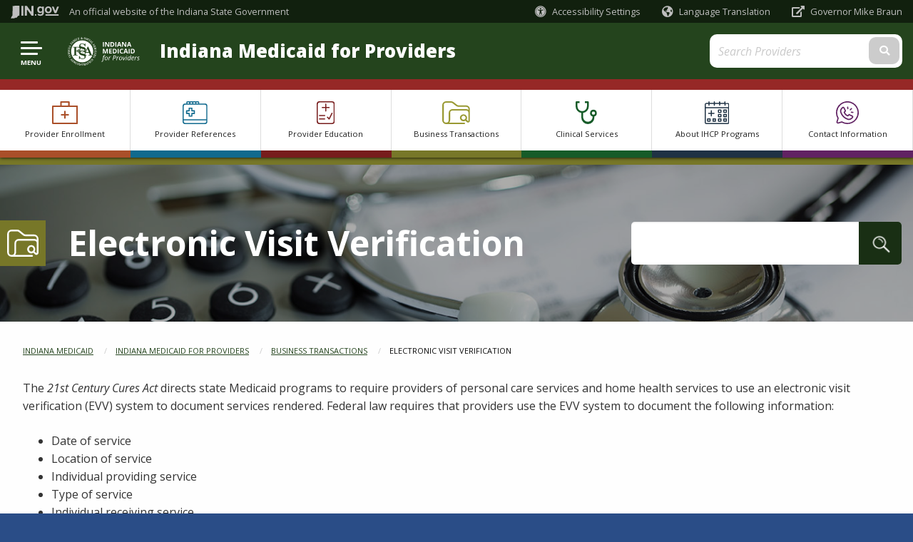

--- FILE ---
content_type: text/html; charset=UTF-8
request_url: https://www.in.gov/medicaid/providers/business-transactions/electronic-visit-verification/
body_size: 20019
content:
<!doctype html>
<html class="no-js" lang="en" aria-label="MEDICAID PROVIDERS - Electronic Visit Verification" data="
subpage
">
    <head>
    <!-- Front end is subsite page asset -->
    <title>Indiana Medicaid: Providers: Electronic Visit Verification</title>
<meta charset="utf-8">
<meta name="description" content="The IHCP will implement an electronic visit verification (EVV) system for federally required provider documentation of designated personal care and home health services." />
<meta name="keywords" content="" />
<meta name="viewport" content="width=device-width, initial-scale=1.0">
<meta name="apple-mobile-web-app-capable" content="yes">
<meta http-equiv="X-UA-Compatible" content="IE=edge,chrome=1">
<meta name="dcterms.title"      content="Electronic Visit Verification">
<meta name="dcterms.creator"    content="Providers">
<meta name="dcterms.created"    content="2021-06-16T03:26:41-04:00">
<meta name="dcterms.modified"   content="2025-08-28T10:20:06-04:00">
<meta name="dcterms.issued"     content="2021-06-17T18:45:49-04:00">
<meta name="dcterms.format"     content="HTML">
<meta name="dcterms.identifier" content="https://www.in.gov/medicaid/providers/business-transactions/electronic-visit-verification">
<!-- EnhancedUiSearch //-->
<!-- Settings //-->
<meta name="assetType" content="page_standard" />
<meta name="assetName" content="Electronic Visit Verification" />
<!-- Medicaid Providers Page //-->
<!-- Medicaid Page Settings //-->
<meta name="page-tag" content="providers-menu-4" />
<meta name="menu-icon" content="" />
<!-- Publishing - Page Details //-->
    <meta itemprop="name" content="Electronic Visit Verification" />
    <meta itemprop="description" content="The IHCP will implement an electronic visit verification (EVV) system for federally required provider documentation of designated personal care and home health services." />
    <meta itemprop="image" content="/medicaid/images/EVV_graphic.jpg" />
<meta name="twitter:card" content="summary" />
        <meta name="twitter:title" content="Electronic Visit Verification" />
        <meta name="twitter:description" content="The IHCP will implement an electronic visit verification (EVV) system for federally required provider documentation of designated personal care and home health services." />
        <meta property="og:title" content="Electronic Visit Verification" />
        <meta property="og:description" content="The IHCP will implement an electronic visit verification (EVV) system for federally required provider documentation of designated personal care and home health services." />
<meta property="og:type" content="website" />
<meta property="og:url" content="https://www.in.gov/medicaid/providers/business-transactions/electronic-visit-verification/" />
<meta property="og:site_name" content="Providers" />
<meta property="article:published_time" content="2021-06-17T18:45:49-04:00" />
<meta property="article:modified_time" content="2025-08-28T10:20:06-04:00" />
<meta property="article:tag" content="" />
<link rel="shortcut icon" href="/global/images/favicon.ico" />
                <link rel="stylesheet" href="//fonts.googleapis.com/css?family=Open+Sans:300italic,400italic,600italic,700italic,400,300,600,700,800" media="none" onload="if(media!='all')media='all'">
<noscript><link rel="stylesheet" href="//fonts.googleapis.com/css?family=Open+Sans:300italic,400italic,600italic,700italic,400,300,600,700,800"></noscript>
<link rel="stylesheet" href="//fonts.googleapis.com/css?family=Josefin+Sans:400,700" media="none" onload="if(media!='all')media='all'">
<noscript><link rel="stylesheet" href="//fonts.googleapis.com/css?family=Josefin+Sans:400,700"></noscript>
<link type="text/css" rel="stylesheet" media="all" href="/global/css/agency-styles-2020.css" />
<script type="text/javascript" src="/global/javascript/jquery-3.5.1.js"></script>
<!-- u: 52676 -->
            <link href="/medicaid/includes/medicaid.min.css" rel="stylesheet">
            <link href="/medicaid/includes/medicaid.min.css" rel="stylesheet">
        <link href="/medicaid/providers/includes/custom.css" rel="stylesheet">
</head>
<body id="subpage" class="medicaid providers  ">
                <header data-sticky-container class="">
    <div data-sticky data-margin-top="0" data-sticky-on="small">
        <div id="header_sliver" class="row expanded">
            <div class="container_ingovlogo columns">
                <a href="https://www.in.gov/" target="_blank">
                    <svg id="in-gov-logo-svg" class="in-gov-logo-svg" alrt="IN.gov Logo" data-name="IN.gov Logo"
                        xmlns="http://www.w3.org/2000/svg" viewBox="0 0 120 32.26" height="18" width="68">
                        <defs>
                            <style>
                                .ingov-logo {
                                    fill: #fff;
                                }
                            </style>
                        </defs>
                        <title>IN.gov</title>
                        <path class="ingov-logo"
                            d="M20.21.1,9.8,0A3.6,3.6,0,0,0,8.53.26L6.81,1A.91.91,0,0,1,6.45,1,.86.86,0,0,1,6.15,1l-1-.45A.84.84,0,0,0,4.2.68a.88.88,0,0,0-.26.63L3.63,24a1.63,1.63,0,0,1-.25.75L1,28a3.65,3.65,0,0,0-.53,1.18L0,31.28a.83.83,0,0,0,.13.7.73.73,0,0,0,.57.28,1,1,0,0,0,.31,0l2.71-.83a1.3,1.3,0,0,1,.7.05L5.58,32a1.25,1.25,0,0,0,.51.12A1.37,1.37,0,0,0,7,31.77l.61-.56a.82.82,0,0,1,.49-.16h.07l.9.18.19,0a1.2,1.2,0,0,0,1.11-.7l.28-.65a.15.15,0,0,1,.17-.07l1.94.68a1.11,1.11,0,0,0,.34.06,1.18,1.18,0,0,0,1-.57l.32-.55a3.91,3.91,0,0,1,.61-.75l1.57-1.41a1.59,1.59,0,0,0,.46-1.37L17,25.57h0a2.72,2.72,0,0,0,1.35,0l1.88-.53a.82.82,0,0,0,.45-1.34L20.18,23a.08.08,0,0,1,0-.07.09.09,0,0,1,0-.06l.31-.23a1.76,1.76,0,0,0,.64-1.28l.07-20.19A1,1,0,0,0,20.21.1Zm61.61,2H78.65A.61.61,0,0,0,78,2.7a.61.61,0,0,1-1,.47,6.25,6.25,0,0,0-4.1-1.49c-4.19,0-7.31,3-7.31,8.44s3.16,8.44,7.31,8.44A6.22,6.22,0,0,0,77,17a.61.61,0,0,1,1,.46v.16c0,3.26-2.47,4.19-4.56,4.19a6.79,6.79,0,0,1-4.66-1.55.61.61,0,0,0-.93.14l-1.27,2.05a.62.62,0,0,0,.14.81,10.1,10.1,0,0,0,6.72,2.12c4.08,0,9-1.54,9-7.86V2.7A.61.61,0,0,0,81.82,2.09ZM78,12.59a.63.63,0,0,1-.14.39,4.9,4.9,0,0,1-3.6,1.7c-2.47,0-4.19-1.72-4.19-4.56s1.72-4.56,4.19-4.56a4.79,4.79,0,0,1,3.63,1.73.59.59,0,0,1,.11.35Zm15.59,6.48a8.41,8.41,0,0,0,8.78-8.72,8.77,8.77,0,0,0-17.54,0A8.4,8.4,0,0,0,93.63,19.07Zm0-13.52c2.71,0,4.26,2.23,4.26,4.8s-1.54,4.84-4.26,4.84S89.41,13,89.41,10.36,90.92,5.55,93.63,5.55Zm25.49-3.47h-2.8a.88.88,0,0,0-.82.57l-3.29,8.78a.88.88,0,0,1-1.64,0l-3.29-8.78a.88.88,0,0,0-.82-.57H103.7a.88.88,0,0,0-.81,1.2l6,14.82a.88.88,0,0,0,.81.55h3.52a.88.88,0,0,0,.81-.55l6-14.82A.88.88,0,0,0,119.12,2.09ZM61.59,21.23a2,2,0,1,0,2,2A2,2,0,0,0,61.59,21.23ZM30.18.44H26.66a.88.88,0,0,0-.88.88v23a.88.88,0,0,0,.88.88h3.52a.88.88,0,0,0,.88-.88v-23A.88.88,0,0,0,30.18.44Zm25.47,0H52.13a.88.88,0,0,0-.88.88V13.74a.88.88,0,0,1-1.59.51L40.05.81a.88.88,0,0,0-.71-.37H35.25a.88.88,0,0,0-.88.88v23a.88.88,0,0,0,.88.88h3.52a.88.88,0,0,0,.88-.88v-13a.88.88,0,0,1,1.59-.51l9.95,14a.88.88,0,0,0,.71.37h3.76a.88.88,0,0,0,.88-.88v-23A.88.88,0,0,0,55.65.44ZM118.59,21.6H87.28a.88.88,0,0,0-.88.88v1.75a.88.88,0,0,0,.88.88h31.31a.88.88,0,0,0,.88-.88V22.48A.88.88,0,0,0,118.59,21.6Z"
                            transform="translate(0 0)"></path>
                    </svg>
                </a>
                <span>An official website <span class="small-hide">of the Indiana State Government</span></span>
            </div>
            <div class="columns medium-hide medium-2 large-2 shrink">
                <a href="javascript:void(0);" data-acsb-custom-trigger="true" role="button" data-acsb-clickable="true" data-acsb-navigable="true"><span class="fas fa-universal-access"></span> <span class="small-hide">Accessibility
                        Settings</span></a>
            </div>
            <div id="google_translate_element_header" class="small-hide columns medium-hide medium-2 large-2 shrink">
                <span class="fas fa-globe-americas"></span><span class="small-hide">Language Translation</span>
            </div>
            <script type="text/javascript">
                function googleTranslateElementInit() {
                    new google.translate.TranslateElement({ pageLanguage: 'en', layout: google.translate.TranslateElement.InlineLayout.VERTICAL }, 'google_translate_element_header');
                }
            </script>
            <script type="text/javascript" src="//translate.google.com/translate_a/element.js?cb=googleTranslateElementInit" async></script>
            <div class="columns small-hide medium-2 large-2 shrink">
                <a href="https://www.in.gov/gov" target="_blank"><span class="fas fa-external-link-alt"></span> <span>Governor Mike Braun</span></a>
            </div>
        </div>
        <div id="header_top" role="navigation" class="row expanded collapse">
            <div class="columns small-12 medium-expand">
                <ul id="header_elem-list" class="row expanded ">
                    <li id="header_agency-logo" class="columns small-12 shrink small-expand">
                                <a href="/medicaid">
                        <img class="logo_agency" src="/medicaid/providers/images/medicaid-providers-logo.svg" alt="Providers logo"></a>
                    </li>
                    <li id="header_agency-name" class="columns  has-agency-logo ">                   
                                <a href="/medicaid">
                        Indiana Medicaid for Providers                     
                        </a>
                    </li>
                    <li id="header_search" class="columns small-12 medium-4 large-3">
                    <script>
                        var searchCollection = 'agencies1';
                        //var searchResultsPage = '/medicaid/providers/search-results';
                        var searchResultsPage = '/medicaid/providers/search-results';
                        var searchProfile = 'medicaid-providers';
                    </script>
                <form id="agency-fb-search" action="/medicaid/providers/search-results" method="get">
                            <input type="hidden" name="profile" value="medicaid-providers">
                            <input type="hidden" name="collection" value="agencies1">
                            <ul id="header_search-list">
                                <li><button type="button" class="button" id="button_voice-search" title="Search by voice"><i
                                            class="fas fa-microphone"></i><span class="show-for-sr">Start voice
                                            input</span></button></li>
                                <li>
                                    <input id="header_agency-search" type="search" placeholder="Search&nbsp;Providers"
                                        data-placeholder="Search&nbsp;Providers" name="query" autocomplete="off"
                                        aria-label="Search query">
                                    <div id="frequent-search-wrap" data-cached=0>
                                        <p><i class="fas fa-star"></i> <b>Frequent Searches</b></p>
                                    </div>
                                </li>
                                <li><button type="submit" class="button" id="button_text-search"><span class="fas fa-magnifying-glass"></span><span class="browser-ie11">&gt;</span><span class="show-for-sr">Submit text search</span></button></li>
                            </ul>
                    </form>
                    </li>
                </ul>
            </div>
        </div>
<!-- Site tag: providers-->
<div class="row collapse expanded align-justify providers-menu-item providers-menu">
    <div class="columns providers-menu-item providers-menu-1">
    <a class="menu-link" href="/medicaid/providers/provider-enrollment">
        <img src="/medicaid/images/svg-images/providers-menu-img1.svg" alt="Provider Enrollment">
        <span class="show-for-large">Provider Enrollment</span>
    </a>
    <div class="providers-sub-menu hide-for-small-only">
        <ul class="providers-menu-1">
            <li>  
    <a href="/medicaid/providers/provider-enrollment/become-an-ihcp-provider" class="active">
        <!-- Sibling:  -->
        <div class="title">Become an IHCP Provider</div>
        <div class="preview row">
            <div class="columns medium-8 large-9">
                <p class="preview-title">Become an IHCP Provider</p>
                    <p class="preview-text">Enroll as a provider with the IHCP to bring critical medical care to eligible Hoosier children and adults.</p>
            </div>
                <div class="columns image-border">
                    <div class="preview-image" style="background-image: url('/medicaid/images/bap-enrollment.png');" alt=""></div>
                </div>
        </div>
    </a>
</li><li>  
    <a href="/medicaid/providers/provider-enrollment/complete-an-ihcp-provider-enrollment-application" class="">
        <!-- Sibling: 477162 -->
        <div class="title">Complete an IHCP Provider Enrollment Application</div>
        <div class="preview row">
            <div class="columns medium-8 large-9">
                <p class="preview-title">Complete an IHCP Provider Enrollment Application</p>
                    <p class="preview-text">This page includes instructions for completing an IHCP provider enrollment application – either online or by mail.</p>
            </div>
                <div class="columns image-border">
                    <div class="preview-image" style="background-image: url('/medicaid/images/bap-provider-packet.png');" alt=""></div>
                </div>
        </div>
    </a>
</li><li>  
    <a href="/medicaid/providers/provider-enrollment/provider-enrollment-and-maintenance-actions" class="">
        <!-- Sibling: 477277 -->
        <div class="title">IHCP Provider Enrollment and Maintenance Actions</div>
        <div class="preview row">
            <div class="columns medium-8 large-9">
                <p class="preview-title">IHCP Provider Enrollment and Maintenance Actions</p>
                    <p class="preview-text">Look here for information about a variety of IHCP provider enrollment and profile maintenance activities. Providers are responsible for keeping their enrollment information up to date.</p>
            </div>
                <div class="columns image-border">
                    <div class="preview-image" style="background-image: url('/medicaid/images/bap-maintaining-enrollment.png');" alt=""></div>
                </div>
        </div>
    </a>
</li><li>  
    <a href="/medicaid/providers/provider-enrollment/family-memberassociate-transportation-providers" class="">
        <!-- Sibling: 477970 -->
        <div class="title">Family Member/Associate Transportation Providers</div>
        <div class="preview row">
            <div class="columns medium-8 large-9">
                <p class="preview-title">Family Member/Associate Transportation Providers</p>
                    <p class="preview-text">The IHCP allows a family member or close associate of a Medicaid member to officially enroll as a driver, so the driver's mileage can be reimbursed.</p>
            </div>
                <div class="columns image-border">
                    <div class="preview-image" style="background-image: url('/medicaid/images/bap-transportation.png');" alt=""></div>
                </div>
        </div>
    </a>
</li><li>  
    <a href="/medicaid/providers/provider-enrollment/ordering-prescribing-or-referring-providers" class="">
        <!-- Sibling: 477110 -->
        <div class="title">Ordering, Prescribing or Referring Providers</div>
        <div class="preview row">
            <div class="columns medium-8 large-9">
                <p class="preview-title">Ordering, Prescribing or Referring Providers</p>
                    <p class="preview-text">IHCP reimbursement for services or medical supplies resulting from a practitioner's order, prescription or referral requires the ordering, prescribing or referring (OPR) provider to be enrolled with the IHCP.</p>
            </div>
                <div class="columns image-border">
                    <div class="preview-image" style="background-image: url('/medicaid/images/bap-prescribing.png');" alt=""></div>
                </div>
        </div>
    </a>
</li><li>  
    <a href="/medicaid/providers/provider-enrollment/enrolling-as-a-managed-care-program-provider" class="">
        <!-- Sibling: 477140 -->
        <div class="title">Enrolling as a Managed Care Program Provider</div>
        <div class="preview row">
            <div class="columns medium-8 large-9">
                <p class="preview-title">Enrolling as a Managed Care Program Provider</p>
                    <p class="preview-text">IHCP-enrolled providers interested in enrolling as a provider for Healthy Indiana Plan (HIP), Hoosier Healthwise, or Hoosier Care Connect members must apply directly to one or more of the managed care entities (MCEs).</p>
            </div>
                <div class="columns image-border">
                    <div class="preview-image" style="background-image: url('/medicaid/images/bap-managed-care.png');" alt=""></div>
                </div>
        </div>
    </a>
</li>
        </ul>
    </div></div><div class="columns providers-menu-item providers-menu-2">
    <a class="menu-link" href="/medicaid/providers/provider-references">
        <img src="/medicaid/images/svg-images/providers-menu-img2.svg" alt="Provider References">
        <span class="show-for-large">Provider References</span>
    </a>
    <div class="providers-sub-menu hide-for-small-only">
        <ul class="providers-menu-2">
            <li>  
    <a href="/medicaid/providers/provider-references/bulletins-banner-pages-and-reference-modules" class="active">
        <!-- Sibling:  -->
        <div class="title">Bulletins and Reference Modules</div>
        <div class="preview row">
            <div class="columns medium-8 large-9">
                <p class="preview-title">Bulletins and Reference Modules</p>
                    <p class="preview-text">View and search bulletins and provider reference modules for information and updates on important topics including IHCP policies and procedures.</p>
            </div>
                <div class="columns image-border">
                    <div class="preview-image" style="background-image: url('/medicaid/images/pr-news-bulletins.png');" alt=""></div>
                </div>
        </div>
    </a>
</li><li>  
    <a href="/medicaid/providers/provider-references/current-news" class="">
        <!-- Sibling: 478051 -->
        <div class="title">Current News</div>
        <div class="preview row">
            <div class="columns medium-8 large-9">
                <p class="preview-title">Current News</p>
                    <p class="preview-text">View IHCP announcements about upcoming events and other timely news items, and access communications published by IHCP's partnering managed care entities.</p>
            </div>
                <div class="columns image-border">
                    <div class="preview-image" style="background-image: url('/medicaid/providers/images/news-1.jpg');" alt="News"></div>
                </div>
        </div>
    </a>
</li><li> 
    <a href="/medicaid/providers/business-transactions/billing-and-remittance/code-sets" class="">
        <!-- Sibling: 478061 -->
        <div class="title">Code Sets</div>
        <div class="preview row">
            <div class="columns medium-8 large-9">
                <p class="preview-title">Code Sets</p>
                    <p class="preview-text">View code tables associated with particular IHCP policies – such as procedure codes allowable for certain provider specialties,  diagnosis and service codes covered under a particular benefit plan, and so on.</p>
            </div>
                <div class="columns image-border">
                    <div class="preview-image" style="background-image: url('/medicaid/images/provider-education-menu.jpg');" alt=""></div>
                </div>
        </div>
    </a>
</li><li>  
    <a href="/medicaid/providers/provider-references/email-notifications" class="">
        <!-- Sibling: 717212 -->
        <div class="title">Email Notifications</div>
        <div class="preview row">
            <div class="columns medium-8 large-9">
                <p class="preview-title">Email Notifications</p>
                    <p class="preview-text">The email notifications are used to send notices to subscribers on behalf of the IHCP. To receive notices, you must subscribe.</p>
            </div>
                <div class="columns image-border">
                    <div class="preview-image" style="background-image: url('/medicaid/images/pr-email-notifications.png');" alt=""></div>
                </div>
        </div>
    </a>
</li><li>  
    <a href="/medicaid/providers/provider-references/forms" class="">
        <!-- Sibling: 478091 -->
        <div class="title">Forms</div>
        <div class="preview row">
            <div class="columns medium-8 large-9">
                <p class="preview-title">Forms</p>
                    <p class="preview-text">Find the forms you need to serve members and transact business with the IHCP.</p>
            </div>
                <div class="columns image-border">
                    <div class="preview-image" style="background-image: url('/medicaid/images/pr-forms.png');" alt=""></div>
                </div>
        </div>
    </a>
</li><li>  
    <a href="/medicaid/providers/provider-references/ihcp-provider-locator" class="">
        <!-- Sibling: 478192 -->
        <div class="title">IHCP Provider Locator</div>
        <div class="preview row">
            <div class="columns medium-8 large-9">
                <p class="preview-title">IHCP Provider Locator</p>
                    <p class="preview-text">The provider search tool enables you to locate providers enrolled with the IHCP to provide services to Medicaid members.</p>
            </div>
                <div class="columns image-border">
                    <div class="preview-image" style="background-image: url('/medicaid/images/pr-provider-locator.png');" alt=""></div>
                </div>
        </div>
    </a>
</li><li>  
    <a href="/medicaid/providers/provider-references/opr-provider-verification" class="">
        <!-- Sibling: 478261 -->
        <div class="title">OPR Provider Verification</div>
        <div class="preview row">
            <div class="columns medium-8 large-9">
                <p class="preview-title">OPR Provider Verification</p>
                    <p class="preview-text">IHCP providers should verify enrollment of the ordering, prescribing or referring (OPR) provider before services or supplies are rendered.</p>
            </div>
                <div class="columns image-border">
                    <div class="preview-image" style="background-image: url('/medicaid/images/pr-opr-verification.png');" alt=""></div>
                </div>
        </div>
    </a>
</li><li>  
    <a href="/medicaid/providers/provider-references/other-provider-resources" class="">
        <!-- Sibling: 478271 -->
        <div class="title">Other Provider Resources</div>
        <div class="preview row">
            <div class="columns medium-8 large-9">
                <p class="preview-title">Other Provider Resources</p>
                    <p class="preview-text">Visit this page to access additional resources, including code tables, companion guides for electronic transactions, the Indiana State Plan, and answers to frequently asked questions about the IHCP.</p>
            </div>
                <div class="columns image-border">
                    <div class="preview-image" style="background-image: url('/medicaid/images/pr-provider-reference-materials.png');" alt=""></div>
                </div>
        </div>
    </a>
</li>
        </ul>
    </div></div><div class="columns providers-menu-item providers-menu-3">
    <a class="menu-link" href="/medicaid/providers/provider-education">
        <img src="/medicaid/images/svg-images/providers-menu-img3.svg" alt="Provider Education">
        <span class="show-for-large">Provider Education</span>
    </a>
    <div class="providers-sub-menu hide-for-small-only">
        <ul class="providers-menu-3">
            <li>  
    <a href="/medicaid/providers/provider-education/provider-education-opportunities" class="active">
        <!-- Sibling:  -->
        <div class="title">Provider Education Opportunities</div>
        <div class="preview row">
            <div class="columns medium-8 large-9">
                <p class="preview-title">Provider Education Opportunities</p>
                    <p class="preview-text">The IHCP offers provider training opportunities including instructor-led workshops, seminars, webinars, and self-directed web-based training modules. Current offerings are posted here.</p>
            </div>
                <div class="columns image-border">
                    <div class="preview-image" style="background-image: url('/medicaid/images/pe-provider-education-opp.png');" alt=""></div>
                </div>
        </div>
    </a>
</li><li>  
    <a href="/medicaid/providers/provider-education/ihcp-works" class="">
        <!-- Sibling: 478352 -->
        <div class="title">2025 IHCP Works</div>
        <div class="preview row">
            <div class="columns medium-8 large-9">
                <p class="preview-title">2025 IHCP Works</p>
                    <p class="preview-text">The Indiana Health Coverage Programs (IHCP) invites providers to attend the 2025 IHCP Works seminar from Oct. 21 through Oct. 23.</p>
            </div>
                <div class="columns image-border">
                    <div class="preview-image" style="background-image: url('/medicaid/images/pe-provider-seminar.png');" alt=""></div>
                </div>
        </div>
    </a>
</li><li>  
    <a href="/medicaid/providers/provider-education/ihcp-live" class="">
        <!-- Sibling: 522320 -->
        <div class="title">IHCP Live</div>
        <div class="preview row">
            <div class="columns medium-8 large-9">
                <p class="preview-title">IHCP Live</p>
                    <p class="preview-text">IHCP Live webinars offer providers an opportunity to learn about new policy initiatives and billing guidance. Visit this page for information about upcoming webinars and recordings of past presentations.</p>
            </div>
                <div class="columns image-border">
                    <div class="preview-image" style="background-image: url('/medicaid/images/Doctor_Computer.png');" alt=""></div>
                </div>
        </div>
    </a>
</li><li>  
    <a href="/medicaid/providers/provider-education/ihcp-quick-hits" class="">
        <!-- Sibling: 478332 -->
        <div class="title">IHCP Quick Hits</div>
        <div class="preview row">
            <div class="columns medium-8 large-9">
                <p class="preview-title">IHCP Quick Hits</p>
                    <p class="preview-text">View short, informational videos on topics of special interest to IHCP providers.</p>
            </div>
                <div class="columns image-border">
                    <div class="preview-image" style="background-image: url('/medicaid/providers/images/women-with-laptop-square2.JPG');" alt=""></div>
                </div>
        </div>
    </a>
</li><li>  
    <a href="/medicaid/providers/provider-education/program-integrity-provider-education-training" class="">
        <!-- Sibling: 654698 -->
        <div class="title">Program Integrity Provider Trainings</div>
        <div class="preview row">
            <div class="columns medium-8 large-9">
                <p class="preview-title">Program Integrity Provider Trainings</p>
                    <p class="preview-text">These provider education training links cover topics such as documentation requirements, billing guidelines, and other program integrity- and audit-related issues.</p>
            </div>
                <div class="columns image-border">
                    <div class="preview-image" style="background-image: url('/medicaid/images/pe-provider-training.png');" alt=""></div>
                </div>
        </div>
    </a>
</li><li>  
    <a href="/medicaid/providers/provider-education/provider-healthcare-portal-training" class="">
        <!-- Sibling: 478380 -->
        <div class="title">IHCP Provider Healthcare Portal Training</div>
        <div class="preview row">
            <div class="columns medium-8 large-9">
                <p class="preview-title">IHCP Provider Healthcare Portal Training</p>
                    <p class="preview-text">Providers and their delegates can learn how to make the most of the IHCP Provider Healthcare Portal through web-based training sessions.</p>
            </div>
                <div class="columns image-border">
                    <div class="preview-image" style="background-image: url('/medicaid/images/pe-portal-training.png');" alt=""></div>
                </div>
        </div>
    </a>
</li><li>  
    <a href="/medicaid/providers/provider-education/pe-qualified-provider-training" class="">
        <!-- Sibling: 478390 -->
        <div class="title">PE Qualified Provider Training</div>
        <div class="preview row">
            <div class="columns medium-8 large-9">
                <p class="preview-title">PE Qualified Provider Training</p>
                    <p class="preview-text">Providers interested in becoming qualified providers (QPs) for presumptive eligibility (PE) must complete an application through the IHCP Portal and contact IHCP Provider Relations to arrange training.</p>
            </div>
                <div class="columns image-border">
                    <div class="preview-image" style="background-image: url('/medicaid/images/pe-provider-training2.png');" alt=""></div>
                </div>
        </div>
    </a>
</li><li>  
    <a href="/medicaid/providers/provider-education/electronic-visit-verification-training" class="">
        <!-- Sibling: 478403 -->
        <div class="title">Electronic Visit Verification Training</div>
        <div class="preview row">
            <div class="columns medium-8 large-9">
                <p class="preview-title">Electronic Visit Verification Training</p>
                    <p class="preview-text">Check this page for training opportunities around electronic visit verification (EVV) for personal care and home health services.</p>
            </div>
                <div class="columns image-border">
                    <div class="preview-image" style="background-image: url('/medicaid/images/apply.jpg');" alt=""></div>
                </div>
        </div>
    </a>
</li><li>  
    <a href="/medicaid/providers/provider-education/archived-workshop-presentations" class="">
        <!-- Sibling: 478295 -->
        <div class="title">Archived Workshop Presentations</div>
        <div class="preview row">
            <div class="columns medium-8 large-9">
                <p class="preview-title">Archived Workshop Presentations</p>
                    <p class="preview-text">Find presentations from the most recent IHCP workshops and seminars are archived here.</p>
            </div>
                <div class="columns image-border">
                    <div class="preview-image" style="background-image: url('/medicaid/images/pe-archived-presentations.png');" alt=""></div>
                </div>
        </div>
    </a>
</li>
        </ul>
    </div></div><div class="columns providers-menu-item providers-menu-4">
    <a class="menu-link" href="/medicaid/providers/business-transactions">
        <img src="/medicaid/images/svg-images/providers-menu-img4.svg" alt="Business Transactions">
        <span class="show-for-large">Business Transactions</span>
    </a>
    <div class="providers-sub-menu hide-for-small-only">
        <ul class="providers-menu-4">
            <li> 
    <a href="/medicaid/providers/contact-information/portal-links-for-providers" class="active">
        <!-- Sibling:  -->
        <div class="title">Portal Links for Providers</div>
        <div class="preview row">
            <div class="columns medium-8 large-9">
                <p class="preview-title">Portal Links for Providers</p>
                    <p class="preview-text">This page offers quick access to the most commonly used provider portals for IHCP transactions, such as prior authorization, claim submissions and enrollment updates.</p>
            </div>
                <div class="columns image-border">
                    <div class="preview-image" style="background-image: url('/medicaid/providers/images/woman-looks-at-computer.jpg');" alt=""></div>
                </div>
        </div>
    </a>
</li><li>  
    <a href="/medicaid/providers/business-transactions/ihcp-provider-healthcare-portal" class="">
        <!-- Sibling: 700080 -->
        <div class="title">IHCP Provider Healthcare Portal</div>
        <div class="preview row">
            <div class="columns medium-8 large-9">
                <p class="preview-title">IHCP Provider Healthcare Portal</p>
                    <p class="preview-text">The IHCP Provider Healthcare Portal is an internet-based solution that offers enhanced reliability, speed, ease of use, and security to providers and other partners doing business with the IHCP.</p>
            </div>
                <div class="columns image-border">
                    <div class="preview-image" style="background-image: url('/medicaid/images/bt-healthcare-portal.png');" alt=""></div>
                </div>
        </div>
    </a>
</li><li>  
    <a href="/medicaid/providers/business-transactions/eligibility-verification" class="">
        <!-- Sibling: 478510 -->
        <div class="title">Eligibility Verification</div>
        <div class="preview row">
            <div class="columns medium-8 large-9">
                <p class="preview-title">Eligibility Verification</p>
                    <p class="preview-text">It is important that you verify member eligibility on the date of service every time you provide services.</p>
            </div>
                <div class="columns image-border">
                    <div class="preview-image" style="background-image: url('/medicaid/images/bt-eligibility-verification.png');" alt=""></div>
                </div>
        </div>
    </a>
</li><li>  
    <a href="/medicaid/providers/business-transactions/qualified-provider-presumptive-eligibility-pe" class="">
        <!-- Sibling: 478525 -->
        <div class="title">Presumptive Eligibility (PE)</div>
        <div class="preview row">
            <div class="columns medium-8 large-9">
                <p class="preview-title">Presumptive Eligibility (PE)</p>
                    <p class="preview-text">The Presumptive Eligibility process allows qualified providers to make PE determinations for certain eligibility groups to receive temporary health coverage until official eligibility is determined.</p>
            </div>
                <div class="columns image-border">
                    <div class="preview-image" style="background-image: url('/medicaid/images/bt-presumptive-eligibility.png');" alt=""></div>
                </div>
        </div>
    </a>
</li><li>  
    <a href="/medicaid/providers/business-transactions/electronic-visit-verification" class="">
        <!-- Sibling: 478535 -->
        <div class="title">Electronic Visit Verification</div>
        <div class="preview row">
            <div class="columns medium-8 large-9">
                <p class="preview-title">Electronic Visit Verification</p>
                    <p class="preview-text">The IHCP will implement an electronic visit verification (EVV) system for federally required provider documentation of designated personal care and home health services.</p>
            </div>
                <div class="columns image-border">
                    <div class="preview-image" style="background-image: url('/medicaid/images/EVV_graphic.jpg');" alt=""></div>
                </div>
        </div>
    </a>
</li><li>  
    <a href="/medicaid/providers/business-transactions/electronic-data-interchange-edi-solutions" class="">
        <!-- Sibling: 478494 -->
        <div class="title">Electronic Data Interchange (EDI) Solutions</div>
        <div class="preview row">
            <div class="columns medium-8 large-9">
                <p class="preview-title">Electronic Data Interchange (EDI) Solutions</p>
                    <p class="preview-text">Find important information for providers, software developers, and trading partners that communicate via electronic data interchange format and direct data entry.</p>
            </div>
                <div class="columns image-border">
                    <div class="preview-image" style="background-image: url('/medicaid/images/bt-electronic-data-interchange.png');" alt=""></div>
                </div>
        </div>
    </a>
</li><li>  
    <a href="/medicaid/providers/business-transactions/billing-and-remittance" class="">
        <!-- Sibling: 478565 -->
        <div class="title">Billing and Remittance</div>
        <div class="preview row">
            <div class="columns medium-8 large-9">
                <p class="preview-title">Billing and Remittance</p>
                    <p class="preview-text">Whether you're new to Medicaid or have been a provider for years, this section is designed to help answer your billing questions. Find links to provider code sets, fee schedules and more.</p>
            </div>
                <div class="columns image-border">
                    <div class="preview-image" style="background-image: url('/medicaid/images/bt-billing-remittance.png');" alt=""></div>
                </div>
        </div>
    </a>
</li><li>  
    <a href="/medicaid/providers/business-transactions/program-integrity" class="">
        <!-- Sibling: 478640 -->
        <div class="title">Program Integrity</div>
        <div class="preview row">
            <div class="columns medium-8 large-9">
                <p class="preview-title">Program Integrity</p>
                    <p class="preview-text">The mission of the Program Integrity Unit is to guard against fraud, abuse, and waste of Medicaid program benefits and resources.</p>
            </div>
                <div class="columns image-border">
                    <div class="preview-image" style="background-image: url('/medicaid/images/bt-program-integrity.png');" alt=""></div>
                </div>
        </div>
    </a>
</li><li>  
    <a href="/medicaid/providers/business-transactions/health-insurance-portability-and-accountability-act-hipaa" class="">
        <!-- Sibling: 478728 -->
        <div class="title">Health Insurance Portability and Accountability Act (HIPAA)</div>
        <div class="preview row">
            <div class="columns medium-8 large-9">
                <p class="preview-title">Health Insurance Portability and Accountability Act (HIPAA)</p>
                    <p class="preview-text">The Health Insurance Portability and Accountability Act (HIPAA) contains the provisions for portability, Medicaid integrity, and administrative simplification.</p>
            </div>
                <div class="columns image-border">
                    <div class="preview-image" style="background-image: url('/medicaid/images/bt-hipaa.png');" alt=""></div>
                </div>
        </div>
    </a>
</li>
        </ul>
    </div></div><div class="columns providers-menu-item providers-menu-5">
    <a class="menu-link" href="/medicaid/providers/clinical-services">
        <img src="/medicaid/images/svg-images/providers-menu-img5.svg" alt="Clinical Services">
        <span class="show-for-large">Clinical Services</span>
    </a>
    <div class="providers-sub-menu hide-for-small-only">
        <ul class="providers-menu-5">
            <li>  
    <a href="/medicaid/providers/clinical-services/medical-review-team-mrt" class="active">
        <!-- Sibling:  -->
        <div class="title">Medical Review Team (MRT)</div>
        <div class="preview row">
            <div class="columns medium-8 large-9">
                <p class="preview-title">Medical Review Team (MRT)</p>
                    <p class="preview-text">The Medical Review Team determines an applicant's eligibility based on a disability. Providers must be enrolled as MRT providers to be reimbursed for MRT services.</p>
            </div>
                <div class="columns image-border">
                    <div class="preview-image" style="background-image: url('/medicaid/images/cs-medical-review-team.png');" alt=""></div>
                </div>
        </div>
    </a>
</li><li>  
    <a href="/medicaid/providers/clinical-services/prior-authorization" class="">
        <!-- Sibling: 478875 -->
        <div class="title">Prior Authorization</div>
        <div class="preview row">
            <div class="columns medium-8 large-9">
                <p class="preview-title">Prior Authorization</p>
                    <p class="preview-text">Prior authorization is required for certain covered services to document the medical necessity for those services before services are rendered.</p>
            </div>
                <div class="columns image-border">
                    <div class="preview-image" style="background-image: url('/medicaid/images/cs-prior-authorization.png');" alt=""></div>
                </div>
        </div>
    </a>
</li><li>  
    <a href="/medicaid/providers/clinical-services/preadmission-screening-and-resident-review-pasrr" class="">
        <!-- Sibling: 478905 -->
        <div class="title">Preadmission Screening and Resident Review (PASRR)</div>
        <div class="preview row">
            <div class="columns medium-8 large-9">
                <p class="preview-title">Preadmission Screening and Resident Review (PASRR)</p>
                    <p class="preview-text">The Preadmission Screening and Resident Review process is a requirement in all IHCP-certified nursing facilities, prior to admission or when there is a significant change in the physical or mental condition of a resident.</p>
            </div>
                <div class="columns image-border">
                    <div class="preview-image" style="background-image: url('/medicaid/images/cs-preadmission-screening.png');" alt=""></div>
                </div>
        </div>
    </a>
</li><li>  
    <a href="/medicaid/providers/clinical-services/long-term-care" class="">
        <!-- Sibling: 478885 -->
        <div class="title">Long-Term Care</div>
        <div class="preview row">
            <div class="columns medium-8 large-9">
                <p class="preview-title">Long-Term Care</p>
                    <p class="preview-text">The IHCP reimburses for long-term care services for members meeting level-of-care requirements.</p>
            </div>
                <div class="columns image-border">
                    <div class="preview-image" style="background-image: url('/medicaid/images/cs-long-term-care.png');" alt=""></div>
                </div>
        </div>
    </a>
</li><li>  
    <a href="/medicaid/providers/clinical-services/hospice" class="">
        <!-- Sibling: 478946 -->
        <div class="title">Hospice</div>
        <div class="preview row">
            <div class="columns medium-8 large-9">
                <p class="preview-title">Hospice</p>
                    <p class="preview-text">The IHCP reimburses for hospice services in a hospice facility, in a nursing facility, and in a private home.</p>
            </div>
                <div class="columns image-border">
                    <div class="preview-image" style="background-image: url('/medicaid/images/cs-hospice.png');" alt=""></div>
                </div>
        </div>
    </a>
</li><li>  
    <a href="/medicaid/providers/clinical-services/medicaid-rehabilitation-option-mro" class="">
        <!-- Sibling: 478916 -->
        <div class="title">Medicaid Rehabilitation Option (MRO)</div>
        <div class="preview row">
            <div class="columns medium-8 large-9">
                <p class="preview-title">Medicaid Rehabilitation Option (MRO)</p>
                    <p class="preview-text">IHCP Medicaid Rehabilitation Option services include community-based mental health care for individuals with serious mental illness, youth with serious emotional disturbance, and/or individuals with substance use disorders.</p>
            </div>
                <div class="columns image-border">
                    <div class="preview-image" style="background-image: url('/medicaid/images/cs-medicaid-rehabilitation-option.png');" alt=""></div>
                </div>
        </div>
    </a>
</li><li>  
    <a href="/medicaid/providers/clinical-services/substance-use-disorder-treatment" class="">
        <!-- Sibling: 478956 -->
        <div class="title">Substance Use Disorder (SUD)/Serious Mental Illness (SMI) Treatment</div>
        <div class="preview row">
            <div class="columns medium-8 large-9">
                <p class="preview-title">Substance Use Disorder (SUD)/Serious Mental Illness (SMI) Treatment</p>
                    <p class="preview-text">Learn more about the IHCP implementation of Section 1115 SUD and SMI demonstration waivers to expand treatment of substance use disorder (SUD) and serious mental illness (SMI).</p>
            </div>
                <div class="columns image-border">
                    <div class="preview-image" style="background-image: url('/medicaid/images/SUD_page.jpg');" alt=""></div>
                </div>
        </div>
    </a>
</li><li>  
    <a href="/medicaid/providers/clinical-services/nonemergency-medical-transportation" class="">
        <!-- Sibling: 478859 -->
        <div class="title">Nonemergency Medical Transportation</div>
        <div class="preview row">
            <div class="columns medium-8 large-9">
                <p class="preview-title">Nonemergency Medical Transportation</p>
                    <p class="preview-text">Nonemergency medical transportation services for most members served through the fee-for-service delivery system are brokered through Southeastrans Inc.</p>
            </div>
                <div class="columns image-border">
                    <div class="preview-image" style="background-image: url('/medicaid/images/cs-nonemerg-transportation.png');" alt=""></div>
                </div>
        </div>
    </a>
</li><li>  
    <a href="/medicaid/providers/clinical-services/notification-of-pregnancy-nop" class="">
        <!-- Sibling: 478966 -->
        <div class="title">Notification of Pregnancy (NOP)</div>
        <div class="preview row">
            <div class="columns medium-8 large-9">
                <p class="preview-title">Notification of Pregnancy (NOP)</p>
                    <p class="preview-text">A Notification of Pregnancy transaction helps identify risk factors in the earliest stages of pregnancy and thereby improve birth outcomes.</p>
            </div>
                <div class="columns image-border">
                    <div class="preview-image" style="background-image: url('/medicaid/images/cs-notification-pregnancy.png');" alt=""></div>
                </div>
        </div>
    </a>
</li><li>  
    <a href="/medicaid/providers/clinical-services/pharmacy-benefits" class="">
        <!-- Sibling: 478976 -->
        <div class="title">Pharmacy Benefits</div>
        <div class="preview row">
            <div class="columns medium-8 large-9">
                <p class="preview-title">Pharmacy Benefits</p>
                    <p class="preview-text">Providers can find pharmacy benefit information for the program/health plan with which the member is enrolled.</p>
            </div>
                <div class="columns image-border">
                    <div class="preview-image" style="background-image: url('/medicaid/images/cs-pharm-benefits.png');" alt=""></div>
                </div>
        </div>
    </a>
</li><li>  
    <a href="/medicaid/providers/clinical-services/preferred-diabetes-supply-list" class="">
        <!-- Sibling: 478988 -->
        <div class="title">Preferred Diabetes Supply List (PDSL)</div>
        <div class="preview row">
            <div class="columns medium-8 large-9">
                <p class="preview-title">Preferred Diabetes Supply List (PDSL)</p>
                    <p class="preview-text">The Preferred Diabetes Supply List helps ensure that IHCP members receive the highest quality products at the lowest cost.</p>
            </div>
                <div class="columns image-border">
                    <div class="preview-image" style="background-image: url('/medicaid/images/cs-diabetic-supplies.png');" alt=""></div>
                </div>
        </div>
    </a>
</li><li>  
    <a href="/medicaid/providers/clinical-services/right-choices-program-rcp" class="">
        <!-- Sibling: 479009 -->
        <div class="title">Right Choices Program (RCP)</div>
        <div class="preview row">
            <div class="columns medium-8 large-9">
                <p class="preview-title">Right Choices Program (RCP)</p>
                    <p class="preview-text">The Right Choices Program monitors member utilization and, when appropriate, implements restrictions for members who would benefit from increased case coordination.</p>
            </div>
                <div class="columns image-border">
                    <div class="preview-image" style="background-image: url('/medicaid/images/cs-right-choice-program.png');" alt=""></div>
                </div>
        </div>
    </a>
</li>
        </ul>
    </div></div><div class="columns providers-menu-item providers-menu-6">
    <a class="menu-link" href="/medicaid/providers/about-ihcp-programs">
        <img src="/medicaid/images/svg-images/providers-menu-img6.svg" alt="About IHCP Programs">
        <span class="show-for-large">About IHCP Programs</span>
    </a>
    <div class="providers-sub-menu hide-for-small-only">
        <ul class="providers-menu-6">
            <li>  
    <a href="/medicaid/providers/about-ihcp-programs/ihcp-programs-and-services" class="active">
        <!-- Sibling:  -->
        <div class="title">IHCP Programs and Services</div>
        <div class="preview row">
            <div class="columns medium-8 large-9">
                <p class="preview-title">IHCP Programs and Services</p>
                    <p class="preview-text">Indiana Medicaid provides a healthcare safety net to Hoosier children, aged, disabled, pregnant women, and other eligible populations under the umbrella of Indiana Health Coverage Programs (IHCP).</p>
            </div>
                <div class="columns image-border">
                    <div class="preview-image" style="background-image: url('/medicaid/images/ihcp-about-programs.png');" alt=""></div>
                </div>
        </div>
    </a>
</li><li> 
    <a href="/medicaid/members/member-programs/traditional-medicaid" class="">
        <!-- Sibling: 479039 -->
        <div class="title">Traditional Medicaid</div>
        <div class="preview row">
            <div class="columns medium-8 large-9">
                <p class="preview-title">Traditional Medicaid</p>
                    <p class="preview-text">Traditional Medicaid is a program created to provide health care coverage to individuals who are not enrolled in managed care. Members normally served in Traditional Medicaid include individuals eligible for both Medicare and Medicaid, individuals who...</p>
            </div>
                <div class="columns image-border">
                    <div class="preview-image" style="background-image: url('/medicaid/images/medicaid-menu-fssa.jpg');" alt=""></div>
                </div>
        </div>
    </a>
</li><li> 
    <a href="https://www.in.gov/fssa/hip/" class="">
        <!-- Sibling: 480341 -->
        <div class="title">Healthy Indiana Plan</div>
        <div class="preview row">
            <div class="columns medium-8 large-9">
                <p class="preview-title">Healthy Indiana Plan</p>
                    <p class="preview-text">The Healthy Indiana Plan is a health-insurance program for qualified adults ages 19-64.</p>
            </div>
                <div class="columns image-border">
                    <div class="preview-image" style="background-image: url('/medicaid/images/HIP-1.jpg');" alt="Hip Logo"></div>
                </div>
        </div>
    </a>
</li><li> 
    <a href="/medicaid/members/member-programs/hoosier-care-connect" class="">
        <!-- Sibling: 480217 -->
        <div class="title">Hoosier Care Connect</div>
        <div class="preview row">
            <div class="columns medium-8 large-9">
                <p class="preview-title">Hoosier Care Connect</p>
                    <p class="preview-text">Hoosier Care Connect is a health care program for individuals who are aged 65 years and older, blind, or disabled and who are also not eligible for Medicare. Children who are wards of the State, receiving adoption assistance, foster children and former...</p>
            </div>
                <div class="columns image-border">
                    <div class="preview-image" style="background-image: url('/medicaid/images/hoosiercareconnect-logo-1.jpg');" alt=""></div>
                </div>
        </div>
    </a>
</li><li> 
    <a href="/medicaid/members/member-programs/hoosier-healthwise" class="">
        <!-- Sibling: 480340 -->
        <div class="title">Hoosier Healthwise</div>
        <div class="preview row">
            <div class="columns medium-8 large-9">
                <p class="preview-title">Hoosier Healthwise</p>
                    <p class="preview-text">Hoosier Healthwise is a health care program for children up to age 19 and pregnant women. The program covers medical care like doctor visits, prescription medicine, mental health care, dental care, hospitalizations, and surgeries at little or no cost...</p>
            </div>
                <div class="columns image-border">
                    <div class="preview-image" style="background-image: url('/medicaid/images/hoosier_healthwise-1.jpg');" alt=""></div>
                </div>
        </div>
    </a>
</li><li> 
    <a href="https://www.in.gov/pathways" class="">
        <!-- Sibling: 480339 -->
        <div class="title">Indiana PathWays for Aging</div>
        <div class="preview row">
            <div class="columns medium-8 large-9">
                <p class="preview-title">Indiana PathWays for Aging</p>
                    <p class="preview-text">Indiana PathWays for Aging is a new managed care health program for eligible Hoosiers age 60 and older. This program begins July 1, 2024.</p>
            </div>
                <div class="columns image-border">
                    <div class="preview-image" style="background-image: url('/medicaid/providers/images/Pathways-Logo-Stacked-Color.png');" alt="PathWays for Aging Logo"></div>
                </div>
        </div>
    </a>
</li><li>  
    <a href="/medicaid/providers/about-ihcp-programs/program-for-all-inclusive-care-to-the-elderly-pace" class="">
        <!-- Sibling: 820247 -->
        <div class="title">Program of All-Inclusive Care for the Elderly (PACE)</div>
        <div class="preview row">
            <div class="columns medium-8 large-9">
                <p class="preview-title">Program of All-Inclusive Care for the Elderly (PACE)</p>
                    <p class="preview-text">PACE provides community-based care for qualified members who are 55 and older that live in a PACE service area.</p>
            </div>
                <div class="columns image-border">
                    <div class="preview-image" style="background-image: url('/medicaid/images/ihcp-elderly-program-pace.png');" alt=""></div>
                </div>
        </div>
    </a>
</li><li> 
    <a href="/medicaid/providers/clinical-services/medicaid-rehabilitation-option-mro" class="">
        <!-- Sibling: 479107 -->
        <div class="title">Medicaid Rehabilitation Option (MRO)</div>
        <div class="preview row">
            <div class="columns medium-8 large-9">
                <p class="preview-title">Medicaid Rehabilitation Option (MRO)</p>
                    <p class="preview-text">IHCP Medicaid Rehabilitation Option services include community-based mental health care for individuals with serious mental illness, youth with serious emotional disturbance, and/or individuals with substance use disorders.</p>
            </div>
                <div class="columns image-border">
                    <div class="preview-image" style="background-image: url('/medicaid/images/cs-medicaid-rehabilitation-option.png');" alt=""></div>
                </div>
        </div>
    </a>
</li><li>  
    <a href="/medicaid/providers/about-ihcp-programs/home-and-community-based-services" class="">
        <!-- Sibling: 786054 -->
        <div class="title">Home- and Community-Based Services (HCBS)</div>
        <div class="preview row">
            <div class="columns medium-8 large-9">
                <p class="preview-title">Home- and Community-Based Services (HCBS)</p>
                    <p class="preview-text">HCBS programs are intended to assist a person to be as independent as possible and live in the least restrictive environment possible while maintaining safety in the home.</p>
            </div>
                <div class="columns image-border">
                    <div class="preview-image" style="background-image: url('/medicaid/images/ihcp-waivers.png');" alt=""></div>
                </div>
        </div>
    </a>
</li><li>  
    <a href="/medicaid/providers/about-ihcp-programs/family-planning-eligibility-program" class="">
        <!-- Sibling: 479069 -->
        <div class="title">Family Planning Eligibility Program</div>
        <div class="preview row">
            <div class="columns medium-8 large-9">
                <p class="preview-title">Family Planning Eligibility Program</p>
                    <p class="preview-text">Low-income individuals who don't qualify under another eligibility category may qualify for family planning services under the Family Planning Eligibility Program.</p>
            </div>
                <div class="columns image-border">
                    <div class="preview-image" style="background-image: url('/medicaid/images/ihcp-family-planning.png');" alt=""></div>
                </div>
        </div>
    </a>
</li><li>  
    <a href="/medicaid/providers/about-ihcp-programs/590-program" class="">
        <!-- Sibling: 479117 -->
        <div class="title">590 Program</div>
        <div class="preview row">
            <div class="columns medium-8 large-9">
                <p class="preview-title">590 Program</p>
                    <p class="preview-text">The 590 Program provides coverage for certain healthcare services provided to members who are residents of state-owned facilities.</p>
            </div>
                <div class="columns image-border">
                    <div class="preview-image" style="background-image: url('/medicaid/images/ihcp-590-plan.png');" alt=""></div>
                </div>
        </div>
    </a>
</li><li>  
    <a href="/medicaid/providers/about-ihcp-programs/medicare-savings-programs" class="">
        <!-- Sibling: 479127 -->
        <div class="title">Medicare Savings Programs</div>
        <div class="preview row">
            <div class="columns medium-8 large-9">
                <p class="preview-title">Medicare Savings Programs</p>
                    <p class="preview-text">Medicare Savings Programs pay Medicare coinsurance, deductibles, and/or premiums for qualified elderly and disabled individuals.</p>
            </div>
                <div class="columns image-border">
                    <div class="preview-image" style="background-image: url('/medicaid/images/ihcp-medicare-savings.png');" alt=""></div>
                </div>
        </div>
    </a>
</li>
        </ul>
    </div></div><div class="columns providers-menu-item providers-menu-7">
    <a class="menu-link" href="/medicaid/providers/contact-information">
        <img src="/medicaid/images/svg-images/providers-menu-img7.svg" alt="Contact Information">
        <span class="show-for-large">Contact Information</span>
    </a>
    <div class="providers-sub-menu hide-for-small-only">
        <ul class="providers-menu-7">
            <li>  
    <a href="/medicaid/providers/contact-information/contact-us" class="active">
        <!-- Sibling:  -->
        <div class="title">Contact Us</div>
        <div class="preview row">
            <div class="columns medium-8 large-9">
                <p class="preview-title">Contact Us</p>
                    <p class="preview-text">The IHCP is interested in hearing from you if you have input or need assistance.</p>
            </div>
                <div class="columns image-border">
                    <div class="preview-image" style="background-image: url('/medicaid/images/cu-contact-us.png');" alt=""></div>
                </div>
        </div>
    </a>
</li><li>  
    <a href="/medicaid/providers/contact-information/ihcp-quick-reference-guide" class="">
        <!-- Sibling: 479161 -->
        <div class="title">IHCP Quick Reference Guide</div>
        <div class="preview row">
            <div class="columns medium-8 large-9">
                <p class="preview-title">IHCP Quick Reference Guide</p>
                    <p class="preview-text">The IHCP Quick Reference Guide lists phone numbers and other information for vendors.</p>
            </div>
                <div class="columns image-border">
                    <div class="preview-image" style="background-image: url('/medicaid/images/cu-quick-reference.png');" alt=""></div>
                </div>
        </div>
    </a>
</li><li>  
    <a href="/medicaid/providers/contact-information/portal-links-for-providers" class="">
        <!-- Sibling: 479181 -->
        <div class="title">Portal Links for Providers</div>
        <div class="preview row">
            <div class="columns medium-8 large-9">
                <p class="preview-title">Portal Links for Providers</p>
                    <p class="preview-text">This page offers quick access to the most commonly used provider portals for IHCP transactions, such as prior authorization, claim submissions and enrollment updates.</p>
            </div>
                <div class="columns image-border">
                    <div class="preview-image" style="background-image: url('/medicaid/providers/images/woman-looks-at-computer.jpg');" alt=""></div>
                </div>
        </div>
    </a>
</li><li>  
    <a href="/medicaid/providers/contact-information/policy-consideration-requests" class="">
        <!-- Sibling: 699990 -->
        <div class="title">Policy Consideration Requests</div>
        <div class="preview row">
            <div class="columns medium-8 large-9">
                <p class="preview-title">Policy Consideration Requests</p>
                    <p class="preview-text">The Indiana Health Coverage Programs (IHCP) has a specific process for members, providers, or other interested parties who would like to submit requests for policy consideration.</p>
            </div>
                <div class="columns image-border">
                    <div class="preview-image" style="background-image: url('/medicaid/images/cu-policy-considerations.png');" alt=""></div>
                </div>
        </div>
    </a>
</li><li>  
    <a href="/medicaid/providers/contact-information/provider-relations-consultants" class="">
        <!-- Sibling: 479171 -->
        <div class="title">Provider Relations Consultants</div>
        <div class="preview row">
            <div class="columns medium-8 large-9">
                <p class="preview-title">Provider Relations Consultants</p>
                    <p class="preview-text">Provider Relations regions are organized to minimize provider wait times when providers need assistance.</p>
            </div>
                <div class="columns image-border">
                    <div class="preview-image" style="background-image: url('/medicaid/images/cu-provider-relations.png');" alt=""></div>
                </div>
        </div>
    </a>
</li>
        </ul>
    </div></div>
</div>        
        <div class="row show-for-small-only mobile-border">
            <div class="columns menu-logo"></div>
            <div class="columns providers-menu-1"></div>
            <div class="columns providers-menu-2"></div>
            <div class="columns providers-menu-3"></div>
            <div class="columns providers-menu-4"></div>
            <div class="columns providers-menu-5"></div>
            <div class="columns providers-menu-6"></div>
            <div class="columns providers-menu-7"></div>
        </div>
    </div>
    <div id="top-menu-nav-btn" class="columns shrink" title="Main Menu">
        <button id="button_main-menu" aria-expanded="true">
            <div id="toggle-2022" class="button-container">
                <span class="top"></span>
                <span class="middle"></span>
                <span class="bottom"></span>
                <div class="icon-text">MENU</div>
            </div>
        </button>
    </div>
    <!--<div class="faq_box" style="display:none;"></div>-->
</header>
<div class="overlay" id="overlay">
	<nav class="overlay-menu">
		<div class="main-nav" id="main-nav">
			<ul class="vertical dropdown menu" data-dropdown-menu data-disable-hover="true" data-click-open="false" data-close-on-click="true" data-alignment="left" data-force-follow="false"
				data-close-on-click-inside="false" data-disable-hover-on-touch="true">
            	<div class="nest-group">
                    <h2>
						<span class="fas fa-home"></span>&nbsp;&nbsp;<a href="/medicaid">Indiana Medicaid</a>&nbsp;&nbsp;<span
							class="fas fa-angle-right"></span>&nbsp;&nbsp;<a href="/medicaid/providers">Providers Home</a>
					</h2>
    <li class="parent">
        <a href="/medicaid/providers/provider-enrollment" class="parent-link">Provider Enrollment
            <span class="show-for-sr"> - Click to Expand</span>
        </a>
        <button class="toggle" value="toggle"><span class="show-for-sr">Toggle</span></button>
    <ul class="nested vertical menu submenu" data-toggler=".expanded">
        <div class="nest-group">
    <li class="parent">
        <a href="/medicaid/providers/provider-enrollment/become-an-ihcp-provider">Become an IHCP Provider
            <span class="show-for-sr"> - Click to Expand</span>
        </a>
        <button class="toggle"></button>
    <ul class="nested vertical menu submenu" data-toggler=".expanded">
        <div class="nest-group">
    <li class="normal">
        <a href="/medicaid/providers/provider-enrollment/become-an-ihcp-provider/provider-classification-type-and-specialty">Provider Classification, Type and Specialty</a>
    </li>
        </div>
    </ul>
</li>
    <li>
        <a href="/medicaid/providers/provider-enrollment/complete-an-ihcp-provider-enrollment-application">Complete an IHCP Provider Enrollment Application
            <span class="show-for-sr"> - Click to Expand</span>
        </a>
</li>
    <li>
        <a href="/medicaid/providers/provider-enrollment/provider-enrollment-and-maintenance-actions">IHCP Provider Enrollment and Maintenance Actions
            <span class="show-for-sr"> - Click to Expand</span>
        </a>
</li>
    <li>
        <a href="/medicaid/providers/provider-enrollment/family-memberassociate-transportation-providers">Family Member/Associate Transportation Providers
            <span class="show-for-sr"> - Click to Expand</span>
        </a>
</li>
    <li>
        <a href="/medicaid/providers/provider-enrollment/ordering-prescribing-or-referring-providers">Ordering, Prescribing or Referring Providers
            <span class="show-for-sr"> - Click to Expand</span>
        </a>
</li>
    <li>
        <a href="/medicaid/providers/provider-enrollment/enrolling-as-a-managed-care-program-provider">Enrolling as a Managed Care Program Provider
            <span class="show-for-sr"> - Click to Expand</span>
        </a>
</li>
        </div>
    </ul></li>
    <li class="parent">
        <a href="/medicaid/providers/provider-references" class="parent-link">Provider References
            <span class="show-for-sr"> - Click to Expand</span>
        </a>
        <button class="toggle" value="toggle"><span class="show-for-sr">Toggle</span></button>
    <ul class="nested vertical menu submenu" data-toggler=".expanded">
        <div class="nest-group">
    <li>
        <a href="/medicaid/providers/provider-references/bulletins-banner-pages-and-reference-modules">Bulletins and Reference Modules
            <span class="show-for-sr"> - Click to Expand</span>
        </a>
</li>
    <li>
        <a href="/medicaid/providers/provider-references/current-news">Current News
            <span class="show-for-sr"> - Click to Expand</span>
        </a>
</li>
        <li class="list-group-item list-group-item-nav">
            <a  href="/medicaid/providers/business-transactions/billing-and-remittance/code-sets">Code Sets</a>
    </li>
    <li>
        <a href="/medicaid/providers/provider-references/email-notifications">Email Notifications
            <span class="show-for-sr"> - Click to Expand</span>
        </a>
</li>
    <li class="parent">
        <a href="/medicaid/providers/provider-references/forms">Forms
            <span class="show-for-sr"> - Click to Expand</span>
        </a>
        <button class="toggle"></button>
    <ul class="nested vertical menu submenu" data-toggler=".expanded">
        <div class="nest-group">
    <li class="list-group-item list-group-item-nav">
        <a  href="/medicaid/providers/provider-references/forms">Forms</a>
    </li>
        </div>
    </ul>
</li>
    <li>
        <a href="/medicaid/providers/provider-references/ihcp-provider-locator">IHCP Provider Locator
            <span class="show-for-sr"> - Click to Expand</span>
        </a>
</li>
    <li>
        <a href="/medicaid/providers/provider-references/opr-provider-verification">OPR Provider Verification
            <span class="show-for-sr"> - Click to Expand</span>
        </a>
</li>
    <li>
        <a href="/medicaid/providers/provider-references/other-provider-resources">Other Provider Resources
            <span class="show-for-sr"> - Click to Expand</span>
        </a>
</li>
        </div>
    </ul></li>
    <li class="parent">
        <a href="/medicaid/providers/provider-education" class="parent-link">Provider Education
            <span class="show-for-sr"> - Click to Expand</span>
        </a>
        <button class="toggle" value="toggle"><span class="show-for-sr">Toggle</span></button>
    <ul class="nested vertical menu submenu" data-toggler=".expanded">
        <div class="nest-group">
    <li>
        <a href="/medicaid/providers/provider-education/provider-education-opportunities">Provider Education Opportunities
            <span class="show-for-sr"> - Click to Expand</span>
        </a>
</li>
    <li>
        <a href="/medicaid/providers/provider-education/ihcp-works">2025 IHCP Works
            <span class="show-for-sr"> - Click to Expand</span>
        </a>
</li>
    <li>
        <a href="/medicaid/providers/provider-education/ihcp-live">IHCP Live
            <span class="show-for-sr"> - Click to Expand</span>
        </a>
</li>
    <li>
        <a href="/medicaid/providers/provider-education/ihcp-quick-hits">IHCP Quick Hits
            <span class="show-for-sr"> - Click to Expand</span>
        </a>
</li>
    <li>
        <a href="/medicaid/providers/provider-education/program-integrity-provider-education-training">Program Integrity Provider Trainings
            <span class="show-for-sr"> - Click to Expand</span>
        </a>
</li>
    <li>
        <a href="/medicaid/providers/provider-education/provider-healthcare-portal-training">IHCP Provider Healthcare Portal Training
            <span class="show-for-sr"> - Click to Expand</span>
        </a>
</li>
    <li>
        <a href="/medicaid/providers/provider-education/pe-qualified-provider-training">PE Qualified Provider Training
            <span class="show-for-sr"> - Click to Expand</span>
        </a>
</li>
    <li>
        <a href="/medicaid/providers/provider-education/electronic-visit-verification-training">Electronic Visit Verification Training
            <span class="show-for-sr"> - Click to Expand</span>
        </a>
</li>
    <li>
        <a href="/medicaid/providers/provider-education/archived-workshop-presentations">Archived Workshop Presentations
            <span class="show-for-sr"> - Click to Expand</span>
        </a>
</li>
        </div>
    </ul></li>
    <li class="parent">
        <a href="/medicaid/providers/business-transactions" class="parent-link">Business Transactions
            <span class="show-for-sr"> - Click to Expand</span>
        </a>
        <button class="toggle" value="toggle"><span class="show-for-sr">Toggle</span></button>
    <ul class="nested vertical menu submenu" data-toggler=".expanded">
        <div class="nest-group">
        <li class="list-group-item list-group-item-nav">
            <a  href="/medicaid/providers/contact-information/portal-links-for-providers">Portal Links for Providers</a>
    </li>
    <li>
        <a href="/medicaid/providers/business-transactions/ihcp-provider-healthcare-portal">IHCP Provider Healthcare Portal
            <span class="show-for-sr"> - Click to Expand</span>
        </a>
</li>
    <li>
        <a href="/medicaid/providers/business-transactions/eligibility-verification">Eligibility Verification
            <span class="show-for-sr"> - Click to Expand</span>
        </a>
</li>
    <li>
        <a href="/medicaid/providers/business-transactions/qualified-provider-presumptive-eligibility-pe">Presumptive Eligibility (PE)
            <span class="show-for-sr"> - Click to Expand</span>
        </a>
</li>
    <li>
        <a href="/medicaid/providers/business-transactions/electronic-visit-verification">Electronic Visit Verification
            <span class="show-for-sr"> - Click to Expand</span>
        </a>
</li>
    <li>
        <a href="/medicaid/providers/business-transactions/electronic-data-interchange-edi-solutions">Electronic Data Interchange (EDI) Solutions
            <span class="show-for-sr"> - Click to Expand</span>
        </a>
</li>
    <li>
        <a href="/medicaid/providers/business-transactions/billing-and-remittance">Billing and Remittance
            <span class="show-for-sr"> - Click to Expand</span>
        </a>
</li>
    <li>
        <a href="/medicaid/providers/business-transactions/program-integrity">Program Integrity
            <span class="show-for-sr"> - Click to Expand</span>
        </a>
</li>
    <li>
        <a href="/medicaid/providers/business-transactions/health-insurance-portability-and-accountability-act-hipaa">Health Insurance Portability and Accountability Act (HIPAA)
            <span class="show-for-sr"> - Click to Expand</span>
        </a>
</li>
        </div>
    </ul></li>
    <li class="parent">
        <a href="/medicaid/providers/clinical-services" class="parent-link">Clinical Services
            <span class="show-for-sr"> - Click to Expand</span>
        </a>
        <button class="toggle" value="toggle"><span class="show-for-sr">Toggle</span></button>
    <ul class="nested vertical menu submenu" data-toggler=".expanded">
        <div class="nest-group">
    <li>
        <a href="/medicaid/providers/clinical-services/medical-review-team-mrt">Medical Review Team (MRT)
            <span class="show-for-sr"> - Click to Expand</span>
        </a>
</li>
    <li>
        <a href="/medicaid/providers/clinical-services/prior-authorization">Prior Authorization
            <span class="show-for-sr"> - Click to Expand</span>
        </a>
</li>
    <li>
        <a href="/medicaid/providers/clinical-services/preadmission-screening-and-resident-review-pasrr">Preadmission Screening and Resident Review (PASRR)
            <span class="show-for-sr"> - Click to Expand</span>
        </a>
</li>
    <li>
        <a href="/medicaid/providers/clinical-services/long-term-care">Long-Term Care
            <span class="show-for-sr"> - Click to Expand</span>
        </a>
</li>
    <li>
        <a href="/medicaid/providers/clinical-services/hospice">Hospice
            <span class="show-for-sr"> - Click to Expand</span>
        </a>
</li>
    <li>
        <a href="/medicaid/providers/clinical-services/medicaid-rehabilitation-option-mro">Medicaid Rehabilitation Option (MRO)
            <span class="show-for-sr"> - Click to Expand</span>
        </a>
</li>
    <li>
        <a href="/medicaid/providers/clinical-services/substance-use-disorder-treatment">Substance Use Disorder (SUD)/Serious Mental Illness (SMI) Treatment
            <span class="show-for-sr"> - Click to Expand</span>
        </a>
</li>
    <li>
        <a href="/medicaid/providers/clinical-services/nonemergency-medical-transportation">Nonemergency Medical Transportation
            <span class="show-for-sr"> - Click to Expand</span>
        </a>
</li>
    <li>
        <a href="/medicaid/providers/clinical-services/notification-of-pregnancy-nop">Notification of Pregnancy (NOP)
            <span class="show-for-sr"> - Click to Expand</span>
        </a>
</li>
    <li>
        <a href="/medicaid/providers/clinical-services/pharmacy-benefits">Pharmacy Benefits
            <span class="show-for-sr"> - Click to Expand</span>
        </a>
</li>
    <li>
        <a href="/medicaid/providers/clinical-services/preferred-diabetes-supply-list">Preferred Diabetes Supply List (PDSL)
            <span class="show-for-sr"> - Click to Expand</span>
        </a>
</li>
    <li>
        <a href="/medicaid/providers/clinical-services/right-choices-program-rcp">Right Choices Program (RCP)
            <span class="show-for-sr"> - Click to Expand</span>
        </a>
</li>
        </div>
    </ul></li>
    <li class="parent">
        <a href="/medicaid/providers/about-ihcp-programs" class="parent-link">About IHCP Programs
            <span class="show-for-sr"> - Click to Expand</span>
        </a>
        <button class="toggle" value="toggle"><span class="show-for-sr">Toggle</span></button>
    <ul class="nested vertical menu submenu" data-toggler=".expanded">
        <div class="nest-group">
    <li>
        <a href="/medicaid/providers/about-ihcp-programs/ihcp-programs-and-services">IHCP Programs and Services
            <span class="show-for-sr"> - Click to Expand</span>
        </a>
</li>
        <li class="list-group-item list-group-item-nav">
            <a  href="/medicaid/members/member-programs/traditional-medicaid">Traditional Medicaid</a>
    </li>
        <li class="list-group-item list-group-item-nav">
            <a  href="https://www.in.gov/fssa/hip/">Healthy Indiana Plan</a>
    </li>
        <li class="list-group-item list-group-item-nav">
            <a  href="/medicaid/members/member-programs/hoosier-care-connect">Hoosier Care Connect</a>
    </li>
        <li class="list-group-item list-group-item-nav">
            <a  href="/medicaid/members/member-programs/hoosier-healthwise">Hoosier Healthwise</a>
    </li>
        <li class="list-group-item list-group-item-nav">
            <a  href="https://www.in.gov/pathways">Indiana PathWays for Aging</a>
    </li>
    <li>
        <a href="/medicaid/providers/about-ihcp-programs/program-for-all-inclusive-care-to-the-elderly-pace">Program of All-Inclusive Care for the Elderly (PACE)
            <span class="show-for-sr"> - Click to Expand</span>
        </a>
</li>
        <li class="list-group-item list-group-item-nav">
            <a  href="/medicaid/providers/clinical-services/medicaid-rehabilitation-option-mro">Medicaid Rehabilitation Option (MRO)</a>
    </li>
    <li>
        <a href="/medicaid/providers/about-ihcp-programs/home-and-community-based-services">Home- and Community-Based Services (HCBS)
            <span class="show-for-sr"> - Click to Expand</span>
        </a>
</li>
    <li>
        <a href="/medicaid/providers/about-ihcp-programs/family-planning-eligibility-program">Family Planning Eligibility Program
            <span class="show-for-sr"> - Click to Expand</span>
        </a>
</li>
    <li>
        <a href="/medicaid/providers/about-ihcp-programs/590-program">590 Program
            <span class="show-for-sr"> - Click to Expand</span>
        </a>
</li>
    <li>
        <a href="/medicaid/providers/about-ihcp-programs/medicare-savings-programs">Medicare Savings Programs
            <span class="show-for-sr"> - Click to Expand</span>
        </a>
</li>
        </div>
    </ul></li>
    <li class="parent">
        <a href="/medicaid/providers/contact-information" class="parent-link">Contact Information
            <span class="show-for-sr"> - Click to Expand</span>
        </a>
        <button class="toggle" value="toggle"><span class="show-for-sr">Toggle</span></button>
    <ul class="nested vertical menu submenu" data-toggler=".expanded">
        <div class="nest-group">
    <li>
        <a href="/medicaid/providers/contact-information/contact-us">Contact Us
            <span class="show-for-sr"> - Click to Expand</span>
        </a>
</li>
    <li>
        <a href="/medicaid/providers/contact-information/ihcp-quick-reference-guide">IHCP Quick Reference Guide
            <span class="show-for-sr"> - Click to Expand</span>
        </a>
</li>
    <li>
        <a href="/medicaid/providers/contact-information/portal-links-for-providers">Portal Links for Providers
            <span class="show-for-sr"> - Click to Expand</span>
        </a>
</li>
    <li>
        <a href="/medicaid/providers/contact-information/policy-consideration-requests">Policy Consideration Requests
            <span class="show-for-sr"> - Click to Expand</span>
        </a>
</li>
    <li>
        <a href="/medicaid/providers/contact-information/provider-relations-consultants">Provider Relations Consultants
            <span class="show-for-sr"> - Click to Expand</span>
        </a>
</li>
        </div>
    </ul></li>
                </div>
            </ul>
        </div>
    </nav>
    <div id="mm-close">
        <span class="fas fa-times fa-small"></span>&nbsp; Close Menu
    </div>
</div>
    <script>
        var siteAlertJSONPath = "/medicaid/providers" + "/includes/site-alert.json";
    </script>
        <div id="main" class="content ">
                <article aria-label="IN.gov Content">
<div id="providers-menu-4">
    <div class="content-top" style="background-image: url('/medicaid/images/providers-subpage-bb4.jpg');">
        <div class="overlay"></div>
        <h1>Electronic Visit Verification</h1>
        <div class="page-search agency-header hide-for-small-only">
            <div class="in-search">
                <div id="secondarySearchWrap" class="search gsc-control-searchbox-only gsc-control-searchbox-only-en" dir="ltr">
                    <script>
                        var searchCollection = 'agencies1';
                        var searchResultsPage = '/medicaid/providers/search-results';
                        var searchProfile = 'medicaid-providers';
                    </script>
                    <form action="/medicaid/providers/search-results" id="banner-fb-search" method="get">
                        <input type="hidden" name="profile" value="medicaid-providers">
                        <input type="hidden" name="collection" value="agencies1">
                        <input type="search" id="bannerSearchBar" placeholder="""" class="query" title="Search" name="query" autocomplete="off">
                        <input type="submit" id="banner-search-submit" value="Search">
                    </form>
                </div>
            </div>
        </div> 
    </div> 
</div> 
<div id="breadcrumb-text-container" class="subpage-text-container subpage-breadcrumbs-container">
  <section class="subpage-text-inner">
      <nav aria-label="You are here:" role="navigation">
        <ul class="breadcrumbs">
            <li>
                <a href="/medicaid">Indiana Medicaid</a>
            </li>
            <li>
                    <a href="/medicaid/providers">Indiana Medicaid for Providers</a>
            </li>
            <li>
                      <a href="/medicaid/providers/business-transactions">Business Transactions</a>
            </li>
              <li>
                    <span class="show-for-sr">Current: </span>
                    Electronic Visit Verification
              </li>
        </ul>
      </nav>
    </section>
  </div>
                                                    <div id="subpage-text-container">
                                                        <section class="subpage-text-inner">
                    <p>The <em>21st Century Cures Act</em> directs state Medicaid programs to require providers of personal care services and home health services to use an electronic visit verification (EVV) system to document services rendered. Federal law requires that providers use the EVV system to document the following information:</p><ul style="margin-left:40px"><li>Date of service</li><li>Location of service</li><li>Individual providing service</li><li>Type of service</li><li>Individual receiving service</li><li>Time the service begins and ends</li></ul><p>In accordance with these federal requirements, the Indiana Health Coverage Programs (IHCP) requires providers to use an EVV system for documentation of the following:</p><ul><li><strong>Personal care services&nbsp;</strong>(covered under select Home- and Community-Based Services [HCBS] benefit plans) rendered on or after <strong>Jan. 1, 2021</strong></li><li><strong>Home health services</strong> rendered on or after&nbsp;<strong>Jan. 1, 2024</strong></li></ul><p>To help providers prepare for this requirement, the IHCP developed a two-page resource with helpful information: <a href="/medicaid/providers/files/5828_OMPP_EVV_Implementation_Prep.pdf" target="_blank" title="EVV Preparation Guide (New Window)"><em>Electronic Visit Verification Preparation</em> guide</a>. This resource describes the required steps for providers that wish to use the state's EVV solution (Sandata), along with steps for providers that wish to use an alternative EVV vendor. The following video provides additional information about the Sandata EVV system.</p><center><iframe src="https://www.youtube.com/embed/i0MAPAR8ZD4" title="YouTube video player" allow="accelerometer; autoplay; clipboard-write; encrypted-media; gyroscope; picture-in-picture" allowfullscreen="" width="560" height="315" frameborder="0"></iframe></center><hr /><p style="margin-left:40px"><span style="color:#ff0000"><strong><em> Request to Update Contact Information:</em></strong></span><br /><em>Providers that will be affected by the EVV requirement must ensure that their contact information (telephone numbers and email addresses) is up to date. See the <a href="/medicaid/providers/files/G_QRG_JR-222_PHP-UpdatingContactInformation.pdf" target="_blank" title="QRG for Portal: Updating Contact Information (New Window)">Quick Reference Guide for Provider Healthcare Portal: Updating Contact Information</a> for instructions on updating contact information via the IHCP Provider Healthcare Portal. Updates can also be made by mail, using the <a href="/medicaid/providers/files/ihcp-provider-name-address-maintenance-form.pdf" target="_blank" title="Provider Name and Address Update Form (New Window)">IHCP Provider Name and Address Maintenance Form</a> available on the <a href="/medicaid/providers/provider-enrollment/maintaining-your-ihcp-provider-enrollment/update-your-provider-profile" title="Update Your Provider Profile">Update Your Provider Profile</a> page. Providers should make updates as soon as possible to receive vital information on the EVV process.</em></p><hr /><h1>The IHCP EVV Solution</h1><p>The IHCP is using <strong>Sandata</strong> as the state-sponsored system for implementing federal EVV requirements. In partnership with Gainwell Technologies, the <em>Core</em>MMIS claim-processing system has been configured to integrate with the Sandata EVV system.</p><p>Providers may choose to use an EVV system other than Sandata. However, those providers will be required to export data from their alternate system to the Sandata "Aggregator" for integration with <em>Core</em>MMIS. The Aggregator will capture EVV data from both Sandata users and from users of alternate EVV systems.</p><p>For documentation, billing and reimbursement of applicable services, providers affected by this federal mandate are required to submit EVV data to the Aggregator (either through the Sandata system or via export from an alternate system), effective by the dates given previously on this page.</p><p><a href="#Resources for More Information">Resources for more information</a> about the IHCP EVV solution are listed at the bottom of this page.</p><hr /><h1>Alternate EVV System Specifications</h1><p>Providers that choose to use an alternate EVV system (instead of the state-sponsored Sandata system) will need to work with their vendors to develop a daily file extract to integrate with the Aggregator, using the following specifications:</p><ul style="margin-left:40px"><li><em><a href="/medicaid/providers/files/infssa-alternate-evv-specification.pdf" title="INFSSA Alternate EVV Specification (New Window)" target="_blank">INFSSA Alternate EVV Specification</a></em>, version 4.2 (April 17, 2024)</li><li><em><a href="/medicaid/providers/files/alternate-evv-specification-user-guide.pdf.pdf" title="Alternate EVV Specification User Guide" target="_blank">Alternate EVV Specification User Guide</a></em>, version 1.2 (March 29, 2023)</li></ul><p>For providers using Sandata's Santrax Agency Management (SAM) alternate EVV system, see the following documents for exceptions and a checklist to follow:</p><ul style="margin-left:40px"><li><em><a href="/medicaid/providers/files/Indiana_Exceptions_Guide_for_SAM.pdf" target="_blank" title="Indiana Exceptions Guide for SAM (New Window)">Indiana Exceptions Guide for SAM</a></em> (Dec. 15, 2020)</li><li><em><a href="/medicaid/providers/files/Indiana_Alt_EVV_Checklist_for_SAM.pdf" target="_blank" title="Indiana Alt EVV Checklist for SAM (New Window)">Indiana Alt EVV Checklist for SAM</a></em> (Dec. 18, 2020)</li></ul><p>Providers using an alternate EVV vendor will need to start the process for having their system interface with the Aggregator by completing and submitting the&nbsp;<em><a href="https://forms.office.com/r/9scwx4Wr0s" title="Indiana Medicaid Home Health Alternative EVV New Provider Registration form (New Window)" target="_blank">Indiana Medicaid Home Health&nbsp;Alternate EVV&nbsp;New Provider Registration form</a></em> to receive their alternate EVV credentials.</p><p>After a vendor is identified, the Sandata team will begin working with that vendor to perform testing of their file extract.</p><hr /><h1>Services Requiring EVV</h1><p>The IHCP has developed a list of <strong>personal care</strong> and <strong>home health </strong>services that require EVV documentation and verification. For a list of applicable procedure code/modifier combinations, see <em>Service Codes That Require Electronic Visit Verification,</em> accessible from the <a href="/medicaid/providers/business-transactions/billing-and-remittance/code-sets" title="Code Sets">Code Sets</a> page.</p><hr /><h1>EVV Training</h1><p>For a quick overview of covered services, security settings, reason codes and tasks performed, see the <em><a href="/medicaid/providers/files/evv-supplemental-training-material.pdf" title="EVV Supplemental Training Material (New Window)" target="_blank">EVV Supplemental Training Material</a></em>.</p><p>The IHCP delivers training via self-paced training. For providers using an alternate EVV system, training is also available via the Sandata Learning Management System (LMS).<a id="Resources for More Information" name="Resources for More Information"></a></p><p>See the <a href="/medicaid/providers/provider-education/electronic-visit-verification-training" title="EVV Training">Electronic Visit Verification Training</a> page for links to training documents.</p><hr /><h1>Resources for More Information</h1><p>For clear and concise answers to common provider questions regarding EVV, see <em><a href="/medicaid/providers/files/Electronic_Visit_Verification_FAQs.pdf" target="_blank" title="Electronic Visit Verification FAQs (New Window)">Electronic Visit Verification FAQs</a></em>.</p><p>For information on preparing for EVV, see the&nbsp;<a href="/medicaid/providers/files/5828_OMPP_EVV_Implementation_Prep.pdf" target="_blank" title="Electronic Visit Verification Implementation Prep2 (New Window)"><em>Electronic Visit Verification&nbsp;Preparation</em> guide</a>.</p><p>For providers that have chosen the state-sponsored Sandata EVV system&nbsp;and have completed training and received their login credentials, <em><a href="/medicaid/providers/files/EVV-Helpful-Tips-Logging-In-Sandata.pdf" target="_blank" title="Logging In to Sandata (New Window)">Electronic Visit Verification Helpful Tips &amp; Tricks: Logging In</a></em> is a handy resource for logging in to the Sandata solutions.</p><p>General questions or concerns about the EVV program&nbsp;may be emailed to <a href="mailto:inxixevv@gainwelltechnologies.com">inxixevv@gainwelltechnologies.com</a>.</p><p>Links to recorded presentations from past EVV-related webinars are added as they become available:</p><ul style="margin-left:40px"><li><a href="https://youtu.be/P1lg7OqLe6Q" title="EVV Town Hall: Key Reminders Feb. 26"><em>EVV Town Hall: Key Reminders</em> (Feb. 26, 2024)</a></li><li><a href="https://youtu.be/HgQti5jUhhI" title="EVV Town Hall: EVV Enforcement (New Window)" target="_blank"><em>EVV Town Hall: EVV Enforcement </em>(Dec. 11, 2023)</a></li><li><em><a href="https://www.youtube.com/watch?v=sgBTwqA9G2w" title="EVV Town Hall: EVV Enforcement (New Window)" target="_blank">EVV Town Hall: EVV Enforcement </a></em><a href="https://www.youtube.com/watch?v=sgBTwqA9G2w" title="EVV Town Hall: EVV Enforcement (New Window)" target="_blank">(Nov. 27, 2023)</a><ul><li>See the<em> <a href="/medicaid/providers/files/IHCP-11-27-23-town-hall-presentation.pdf" title="EVV Town Hall presentation (New Window)" target="_blank">EVV Town Hall: Presentation </a></em><a href="/medicaid/providers/files/IHCP-11-27-23-town-hall-presentation.pdf" title="EVV Town Hall presentation (New Window)" target="_blank">(Nov. 27, 2023)</a> for additional information from this webinar</li></ul></li><li><em><a href="https://youtu.be/j1dGM270ecY" title="EVV Town Hall 4-27-23 (New Window)" target="_blank">EVV Town Hall: Key Reminders </a></em><a href="https://youtu.be/j1dGM270ecY" title="EVV Town Hall 4-27-23 (New Window)" target="_blank">(April 27, 2023)</a></li><li><a href="https://www.in.gov/medicaid/providers/files/ihcp-live-EVV-townhall-9-14-22.pdf" target="_blank" title="IHCP 9-14-22 Town Hall presentation"><em>EVV Town Hall:</em> <em>Presentation</em> (Sept. 14, 2022)</a> (associated webinar recording no longer available)</li><li><em><a href="https://youtu.be/V5gMZ4nZHKw" target="_blank" title="IHCP Alt EVV Town Hall 9-8-22 (New Window)">EVV Town Hall: Alternate EVV Process </a></em><a href="https://youtu.be/V5gMZ4nZHKw" target="_blank" title="IHCP Alt EVV Town Hall 9-8-22 (New Window)">(Sept. 8, 2022)</a></li><li><em><a href="https://youtu.be/brp0xW4cH2o" target="_blank" title="EVV Town Hall 11-19-20 (New Window)">EVV Town Hall: Implementation Update</a></em><a href="https://youtu.be/brp0xW4cH2o" target="_blank" title="EVV Town Hall 11-19-20 (New Window)"> (Nov. 19, 2020)</a></li></ul><p>The following IHCP bulletins and banner pages contain relevant EVV information:</p><ul style="margin-left:40px"><li><a href="/medicaid/providers/files/bulletins/BT2024129.pdf" title="BT2024129 (New Window)" target="_blank">BT2024129</a> &ndash; IHCP reminds providers about EVV and rounding units</li><li><a href="/medicaid/providers/files/bulletins/BT2024108.pdf" title="BT2024108 (New Window)" target="_blank">BT2024108</a> &ndash; Sandata EVV system issue and fix</li><li><a href="/medicaid/providers/files/bulletins/BT202484.pdf" title="BT202484 (New Window)" target="_blank">BT202484</a> &ndash; IHCP reminds providers to select correct Payer ID</li><li><a href="/medicaid/providers/files/bulletins/BT202444.pdf" title="BT202444 (New Window)" target="_blank">BT202444</a> &ndash; IHCP announces final EVV home health implementation timeline</li><li><a href="/medicaid/providers/files/bulletins/BT202422.pdf" title="BT202422 (New Window)" target="_blank">BT202422</a> &ndash; IHCP announces final EVV implementation timeline and other updates</li><li><a href="/medicaid/providers/files/bulletins/BT2023145.pdf" title="BT2023145 (New Window)" target="_blank">BT2023145</a> &ndash; Date announced for full enforcement of electronic visit verification (EVV) for personal care services</li><li><a href="/medicaid/providers/files/bulletins/BT202388.pdf" title="BT202388 (New Window)" target="_blank">BT202388</a> &ndash; IHCP announces new Sandata Mobile Connect</li><li><a href="/medicaid/providers/files/banner-pages/BR202320.pdf" title="BR202320 (New Window)" target="_blank">BR202320</a> &ndash; IHCP issues EVV clarification and reminders</li><li><a href="/medicaid/providers/files/bulletins/BT202311.pdf" title="BT202311 (New Window)" target="_blank">BT202311</a> &ndash; IHCP announces EVV explanation of benefits recoupment codes</li><li><a href="/medicaid/providers/files/bulletins/BT2022114.pdf" title="BT2022114 (New Window)" target="_blank">BT2022114</a> &ndash; IHCP to begin recouping payments due to EVV noncompliance</li><li><a href="/medicaid/providers/files/bulletins/BT202276.pdf" title="BT202276 (New Window)" target="_blank">BT202276</a> &ndash; IHCP announces EVV home health policy details</li><li><a href="/medicaid/providers/files/bulletins/BT202248.pdf" title="BT202248 (New Window)" target="_blank">BT202248</a> &ndash; IHCP announces date of full enforcement of EVV for personal care services and other updates</li><li><a href="/medicaid/providers/files/bulletins/BT202205.pdf" title="BT202205 (New Window)" target="_blank">BT202205</a> &ndash; IHCP excludes electronic visit verification requirement in 24-hour congregate settings</li><li><a href="/medicaid/providers/files/bulletins/BT2020131.pdf" title="BT2020131 (New Window)" target="_blank">BT2020131</a> &ndash; IHCP to continue EVV post and pay</li><li><a href="/medicaid/providers/files/banner-pages/BR202050.pdf" title="BR202050 (New Window)" target="_blank">BR202050</a> &ndash; Sandata EVV webinar (virtual training) sessions available January 2021</li><li><a href="/medicaid/providers/files/bulletins/BT2020123.pdf" title="BT2020123 (New Window)" target="_blank">BT2020123</a> &ndash; IHCP EVV implementation policy and FAQs provided as personal care service deadline nears</li><li><a href="/medicaid/providers/files/banner-pages/BR202040.pdf" title="BR202040 (New Window)" target="_blank">BR202040</a> &ndash; IHCP reminds personal care providers that alternate EVV vendors are required to begin integration by Oct. 1, 2020</li><li><a href="/medicaid/providers/files/bulletins/BT2020100.pdf" title="BT2020100 (New Window)" target="_blank">BT2020100</a> &ndash; Alternate EVV vendors must begin integration by Oct. 1, 2020</li><li><a href="/medicaid/providers/files/banner-pages/BR202031.pdf" title="BR202031 (New Window)" target="_blank">BR202031</a> &ndash; IHCP announces updates to EVV requirements for documenting services</li><li><a href="/medicaid/providers/files/banner-pages/BR202030.pdf" title="BR202030 (New Window)" target="_blank">BR202030</a> &ndash; IHCP updates personal care services procedure codes that require EVV</li><li><a href="/medicaid/providers/files/banner-pages/BR202029.pdf" title="BR202029 (New Window)" target="_blank">BR202029</a> &ndash; IHCP reminds providers of EVV dates and personal care services procedure codes that require EVV</li><li><a href="/medicaid/providers/files/bulletins/BT202060.pdf" title="BT202060 (New Window)" target="_blank">BT202060</a> &ndash; IHCP announces EVV policy updates</li><li><a href="/medicaid/providers/files/banner-pages/BR202013.pdf" title="BR202013 (New Window)" target="_blank">BR202013</a> &ndash; IHCP amends alternate EVV solution specifications and reminds providers about establishing the data interface</li><li><a href="/medicaid/providers/files/banner-pages/BR202009.pdf" title="BR202009 (New Window)" target="_blank">BR202009</a> &ndash; Sandata EVV self-paced training now available</li><li><a href="http://provider.indianamedicaid.com/ihcp/Banners/BR201951.pdf" target="_blank" title="BR201951 (New Window)">BR201951</a> &ndash; CMS good faith exemption extends EVV soft launch</li><li><a href="http://provider.indianamedicaid.com/ihcp/Bulletins/BT201951.pdf" target="_blank" title="BT201951" window="">BT201951</a> &ndash; IHCP announces policy updates for the implementation of electronic visit verification</li><li><a href="http://provider.indianamedicaid.com/ihcp/Bulletins/BT201946.pdf" target="_blank" title="BT201946 (New Window)">BT201946</a> &ndash; Checklist and timeline presented to prepare providers using an alternate EVV system</li><li><a href="http://provider.indianamedicaid.com/ihcp/Bulletins/BT201945.pdf" target="_blank" title="BT201945 (New Window)">BT201945</a> &ndash; Sandata EVV train-the-trainer sessions start Aug. 28</li><li><a href="http://provider.indianamedicaid.com/ihcp/Bulletins/BT201942.pdf" target="_blank" title="BT201942 (New Window)">BT201942</a> &ndash; Checklist and timeline presented to prepare providers using the Sandata EVV system</li><li><a href="http://provider.indianamedicaid.com/ihcp/Bulletins/BT201938.pdf" target="_blank" title="BT201938 (New Window)">BT201938</a> &ndash; IHCP removes residential habilitation (daily) services from requirement to document using EVV</li><li><a href="http://provider.indianamedicaid.com/ihcp/Bulletins/BT201937.pdf" target="_blank" title="BT201937 (New Window)">BT201937</a> &ndash; IHCP announces EVV annual fee and one-time vendor setup fee</li><li><a href="http://provider.indianamedicaid.com/ihcp/Bulletins/BT201925.pdf" target="_blank" title="BT201925 (New Window)">BT201925</a> &ndash; IHCP provides electronic visit verification (EVV) updates and project timeline</li><li><a href="http://provider.indianamedicaid.com/ihcp/Bulletins/BT201910.pdf" target="_blank" title="BT201910 (New Window)">BT201910</a> &ndash; IHCP providers alternate EVV solution details</li><li><a href="http://provider.indianamedicaid.com/ihcp/Bulletins/BT201855.pdf" target="_blank" title="BT201855 (New Window)">BT201855</a> &ndash; IHCP announces EVV solution for personal care and home health services</li><li><a href="http://provider.indianamedicaid.com/ihcp/Bulletins/BT201820.pdf" target="_blank" title="BT201820 (New Window)">BT201820</a> &ndash; Federal law requires use of EVV system for personal care and home health services</li></ul><p>All IHCP bulletins and banner pages are accessible from the <a href="/medicaid/providers/provider-references/bulletins-banner-pages-and-reference-modules" title="Bulletins and Reference Modules">Bulletins and Reference Modules</a> page. To subscribe for email notification of new publications, see the <a href="/medicaid/providers/provider-references/email-notifications" title="IHCP Email Sign-Up">Email Notifications</a> page.</p>                    
                                        </div> 
                                    </section> 
            </article> 
        </div> 
        <!-- template type: Marketing -->
        <!-- Marketing prefooter -->
                <!-- Marketing prefooter -->
                        <div id="prefooter">
                            <div id="prefooter-content">
                                <!-- BOTTOM CONTENT -->
<div class="bottom-content">
  <div class="row expanded collapse">
    <div class="columns small-12 medium-6 bottom-left">
      <div class="bottom-signup">
        <h3>Get Important News &amp; Updates</h3>
        <p>Sign up for email and/or text notices of Medicaid and other FSSA news, reminders, and other important
          information. When registering your email, check the category on the drop-down list to receive notices of
          Medicaid updates; check other areas of interest on the drop-down list to receive notices for other types of
          FSSA updates.</p>
        <p><a class="button" target="_blank" href="https://cloud.subscription.in.gov/signup?depid=546006736">Sign Up</a></p>
      </div>
    </div>
    <div class="columns small-12 medium-6 bottom-right">
      <div class="bottom-news">
        <h3>Provider News &amp; Events</h3>
        <!--FUTURE-->
        <div id="localist-widget-72928801" class="localist-widget"></div><script defer type="text/javascript"
src="https://events.in.gov/widget/view?schools=IN&types=35282391487147&groups=fssa&days=60&num=5&container=localist-widget-72928801&style=none&template=in-gov-list-blank-for-no-results"></script>
        <!--PAST-->
        <div id="localist-widget-72928802" class="localist-widget"></div><script defer type="text/javascript"
src="https://events.in.gov/widget/view?schools=IN&types=39510399185544%2C34006056633355%2C33757935964931%2C35282391487147&groups=fssa&exclude_types=34006055383415&days=-30&num=5&container=localist-widget-72928802&style=none&template=in-gov-list-blank-for-no-results"></script>
        <a class="agency-button" href="https://events.in.gov/fssa/calendar/month?event_types%5B%5D=35282391487147">See More</a>
      </div>
    </div>
  </div>
</div> <!-- END BOTTOM CONTENT -->
                            </div>
                        </div>
                
        <alert id="site-page-alerts">
        </alert>
        <input type="hidden" name="token" value="9940aa51b924783777350cf9da7f9ca07af934fc"  class="sq-form-field" id="token" />        
                <footer aria-label="Footer">
			<div class="row expanded footer-info">
				<!-- FOOTER SETTINGS MENU -->
				<div class="small-12 large-9 columns footer-settings">
					<h2>Accessibility Tools</h2>
                    <script type="text/javascript" src="https://www.browsealoud.com/plus/scripts/3.1.0/ba.js" crossorigin="anonymous" integrity="sha256-VCrJcQdV3IbbIVjmUyF7DnCqBbWD1BcZ/1sda2KWeFc= sha384-k2OQFn+wNFrKjU9HiaHAcHlEvLbfsVfvOnpmKBGWVBrpmGaIleDNHnnCJO4z2Y2H sha512-gxDfysgvGhVPSHDTieJ/8AlcIEjFbF3MdUgZZL2M5GXXDdIXCcX0CpH7Dh6jsHLOLOjRzTFdXASWZtxO+eMgyQ==">  </script>
					<div class="_ba_logo" id="__ba_launchpad"></div>
					<p class="text-only-btn">Text Only Version</p>
					<div id="google_translate_element"><p class="last-child">Google Translate</p> </div>
					<script type="text/javascript">
					function googleTranslateElementInit() {
						new google.translate.TranslateElement({pageLanguage: 'en', layout: google.translate.TranslateElement.InlineLayout.SIMPLE}, 'google_translate_element');
					}
					</script><script type="text/javascript" src="//translate.google.com/translate_a/element.js?cb=googleTranslateElementInit"></script>
				</div>
				<div class="small-12 large-3 columns" id="footer-social-links">
					<div class="row row small-up-5 small-collapse align-center text-center">
						<h2 class="show-for-sr">Social Media Links</h2>
						<div class="column">
							<a class="footer-social-link" href="https://www.youtube.com/user/IndianaGovernment/videos">
								<span class="fab fa-youtube"><em class="show-for-sr">State of Indiana's YouTube</em></span>
							</a>
						</div>
						<div class="column">
							<a class="footer-social-link" href="https://www.facebook.com/IndianaGovernment">
								<span class="fab fa-facebook"><em class="show-for-sr">State of Indiana's Facebook</em></span>
							</a>
						</div>
						<div class="column">
							<a class="footer-social-link" href="https://twitter.com/in_gov">
								<span class="fab fa-twitter"><em class="show-for-sr">State of Indiana's Twitter</em></span>
							</a>
						</div>
						<div class="column">
							<a class="footer-social-link" href="https://www.instagram.com/in_gov/">
								<span class="fab fa-instagram"><em class="show-for-sr">State of Indiana's Instagram</em></span>
							</a>
						</div>
						<div class="column">
							<a class="footer-social-link" href="https://www.in.gov/core/gov-delivery.html">
								<span class="fas fa-envelope"><em class="show-for-sr">State of Indiana's Email</em></span>
							</a>
						</div>
					</div>
				</div>
			</div>
			<div class="row expanded">
				<div class="small-12 columns footer-copyright">
					<p>Copyright &copy; <span id="footer-date">2026</span> State of Indiana - All rights reserved.</p>
				</div>
			</div>
		</footer>
<script type="text/javascript" src="/global/javascript/agency-scripts-2020.js"></script>
<script async src="https://siteimproveanalytics.com/js/siteanalyze_10656.js"></script>
<script>(function(){ var s = document.createElement('script'), e = ! document.body ? document.querySelector('head') : document.body; s.src = 'https://acsbapp.com/apps/app/dist/js/app.js'; s.async = true; s.onload = function(){ acsbJS.init({ statementLink : '', footerHtml : '', hideMobile : true, hideTrigger : true, language : 'en', position : 'right', leadColor : '#113360', triggerColor : '#113360', triggerRadius : '50%', triggerPositionX : 'right', triggerPositionY : 'bottom', triggerIcon : 'people', triggerSize : 'medium', triggerOffsetX : 35, triggerOffsetY : 35, mobile : { triggerSize : 'small', triggerPositionX : 'right', triggerPositionY : 'bottom', triggerOffsetX : 10, triggerOffsetY : 10, triggerRadius : '50%' } }); }; e.appendChild(s);}());</script>
<script>
    function hideAccessibeTriggerFromScreenReaders() {  // Updated 7/21/25 by CV
      const interval = setInterval(() => {
        const trigger = document.querySelector('[data-acsb-custom-trigger="true"]');
        if (trigger) {
          const triggerTab = trigger.getAttribute('tabindex');
          if (triggerTab === '0') {
            trigger.setAttribute('aria-hidden', 'true');
            trigger.setAttribute('tabindex', '-1');
            clearInterval(interval);
          }
        }
      }, 300); // check every 300ms
    }
    window.addEventListener('load', hideAccessibeTriggerFromScreenReaders);  // Call on window.load
</script>
            <script type="text/javascript" src="/medicaid/includes/custom.js"></script>
        <script type="text/javascript" src="/medicaid/providers/includes/custom.js"></script>
        <script>
            document.addEventListener('DOMContentLoaded', function() {
                //Send doc height to parent frame (will be moving this code)
                function sendHeight() {
                    setTimeout(function() {
                        var scrollHeight = document.body.scrollHeight;
                        scrollHeight > 1 ? parent.postMessage({ 'request' : 'getdocheight', "data": scrollHeight }, '*') : sendHeight(); //Call sendHeight() again if no height yet
                    }, 500);
                }
                sendHeight(); //Send it
            });
        </script>
</body>
</html>

--- FILE ---
content_type: text/css
request_url: https://www.in.gov/medicaid/includes/medicaid.min.css
body_size: 15979
content:
#__ba_panel{display:none}@media screen and (max-width:39.9375em){.small-hide{display:none !important;visibility:hidden !important}}@media screen and (min-width:40em) and (max-width:63.9375em){.medium-hide{display:none !important;visibility:hidden !important}}html.is-menu-open{position:initial;width:initial;overflow-y:hidden}body.medicaid .browser-ie11{display:none}@media (-ms-high-contrast:none),(-ms-high-contrast:active){body.medicaid .browser-ie11{display:inline}}body.medicaid .header .header-container .top-menu .top-menu-agency .top-menu-agency-menu #agency-brand{display:none}body.medicaid .header .header-container .top-menu .top-menu-agency .top-menu-agency-menu .agency-link a{text-transform:uppercase;font-weight:700;font-size:.75rem}@media screen and (min-width:40em){body.medicaid .header .header-container .top-menu .top-menu-agency .top-menu-agency-menu #agency-search-btn{display:none}}@media screen and (max-width:63.9375em){body.medicaid .header .header-container .top-menu{height:auto}}body.medicaid .header .header-container .top-sub-menu,body.medicaid .header .header-container.nav-up .top-sub-menu{top:0;transition:none;box-shadow:none}@media screen and (max-width:39.9375em){body.medicaid .reveal.full.sub-menu-modal{top:6.8rem !important}}body.medicaid #main.content{margin-top:0;display:flex}body.medicaid #main.content article{width:100%}@media screen and (max-width:63.9375em){body.medicaid #main.content{margin-top:0}}body.medicaid #main.content .accessibility-row{background-color:#24441d;padding:1rem;color:#fff;border-bottom:solid 1px #fff}body.medicaid #main.content .accessibility-row a{color:#fff !important;text-decoration:underline}body.medicaid #main.content .accessibility-row p{margin:0;font-size:.8rem;line-height:1.1rem}body.medicaid #main.content .providers-home .provider-home-section .provider-home-calendar a,body.medicaid #main.content .partners-home .partner-home-section .partner-home-calendar a{padding:.25rem 0;display:flex;align-items:center}body.medicaid #main.content .providers-home .provider-home-section .provider-home-calendar .primary.label,body.medicaid #main.content .partners-home .partner-home-section .partner-home-calendar .primary.label{max-width:90px;white-space:normal;position:relative;margin-top:0;border-radius:0}body.medicaid #main.content .date-list-content .menu.vertical>li{display:flex;flex-direction:column;justify-content:center}body.medicaid #main.content a.agency-button,body.medicaid #main.content p a.agency-button,body.medicaid #faq-wrap .button,body.medicaid .agency-button,body.medicaid .button,body.medicaid input[type=button],body.medicaid input[type=reset],body.medicaid input[type=submit]{border:none;box-shadow:none;transform:none;color:#fff;padding:.85rem 1rem;border-radius:3px;font-weight:700}body.medicaid #main.content a.agency-button.big-blue,body.medicaid #main.content p a.agency-button.big-blue,body.medicaid #faq-wrap .button.big-blue,body.medicaid .agency-button.big-blue,body.medicaid .button.big-blue,body.medicaid input[type=button].big-blue,body.medicaid input[type=reset].big-blue,body.medicaid input[type=submit].big-blue{background-color:#117abb !important;color:#fff;display:block;width:100%;font-size:1.5rem;font-weight:700;padding:2rem;line-height:1.6rem;margin-top:2rem;font-weight:700}@media screen and (max-width:39.9375em){body.medicaid #main.content a.agency-button.big-blue,body.medicaid #main.content p a.agency-button.big-blue,body.medicaid #faq-wrap .button.big-blue,body.medicaid .agency-button.big-blue,body.medicaid .button.big-blue,body.medicaid input[type=button].big-blue,body.medicaid input[type=reset].big-blue,body.medicaid input[type=submit].big-blue{font-size:1rem;line-height:1.1rem;padding:1.25rem}}body.medicaid #main.content a.agency-button.big-blue:hover,body.medicaid #main.content p a.agency-button.big-blue:hover,body.medicaid #faq-wrap .button.big-blue:hover,body.medicaid .agency-button.big-blue:hover,body.medicaid .button.big-blue:hover,body.medicaid input[type=button].big-blue:hover,body.medicaid input[type=reset].big-blue:hover,body.medicaid input[type=submit].big-blue:hover{background-color:#0f6ba4 !important}body.medicaid #main.content a.agency-button.small-blue,body.medicaid #main.content p a.agency-button.small-blue,body.medicaid #faq-wrap .button.small-blue,body.medicaid .agency-button.small-blue,body.medicaid .button.small-blue,body.medicaid input[type=button].small-blue,body.medicaid input[type=reset].small-blue,body.medicaid input[type=submit].small-blue{background-color:#117abb !important;color:#fff}body.medicaid #main.content a.agency-button.small-blue:hover,body.medicaid #main.content p a.agency-button.small-blue:hover,body.medicaid #faq-wrap .button.small-blue:hover,body.medicaid .agency-button.small-blue:hover,body.medicaid .button.small-blue:hover,body.medicaid input[type=button].small-blue:hover,body.medicaid input[type=reset].small-blue:hover,body.medicaid input[type=submit].small-blue:hover{background-color:#0f6ba4 !important}body.medicaid a.button{text-decoration:none}body.medicaid #cse-search-box{display:table;height:100%;width:100%}body.medicaid #cse-search-box .twitter-typeahead{width:100%}@import url('https://fonts.googleapis.com/css2?family=Mulish:ital,wght@0,400;0,600;0,700;0,900;1,400;1,600;1,700;1,900&display=swap');#__ba_panel{display:none}@media screen and (max-width:39.9375em){.small-hide{display:none !important;visibility:hidden !important}}@media screen and (min-width:40em) and (max-width:63.9375em){.medium-hide{display:none !important;visibility:hidden !important}}html.is-menu-open{position:initial;width:initial;overflow-y:hidden}body.veterans{background-color:#333}body.veterans .browser-ie11{display:none}@media (-ms-high-contrast:none),(-ms-high-contrast:active){body.veterans .browser-ie11{display:inline}}body.veterans.modal-open{overflow:hidden;position:fixed}body.veterans h2{font-family:'Montserrat',sans-serif;font-weight:900;text-transform:uppercase;font-size:1.4rem;color:#069;padding-top:1.5rem}body.veterans h2:first-of-type{color:#069;margin-top:0;border:none;margin-bottom:0}body.veterans #main.content{margin-top:0;padding:0;background-color:#fefefe}@media screen and (max-width:63.9375em){body.veterans #main.content{margin-top:0}}body.veterans .skin-minimal.breadcrumbs{background-color:#11126f}body.veterans #subpage-text-container,body.veterans .subpage-text-container{max-width:100%;padding:3rem 4rem}@media screen and (max-width:63.9375em){body.veterans #subpage-text-container,body.veterans .subpage-text-container{padding:2rem}}body.veterans #subpage-text-container .subpage-text-inner h1,body.veterans .subpage-text-container .subpage-text-inner h1,body.veterans #subpage-text-container .subpage-text-inner h2,body.veterans .subpage-text-container .subpage-text-inner h2,body.veterans #subpage-text-container .subpage-text-inner h3,body.veterans .subpage-text-container .subpage-text-inner h3,body.veterans #subpage-text-container .subpage-text-inner h4,body.veterans .subpage-text-container .subpage-text-inner h4,body.veterans #subpage-text-container .subpage-text-inner h5,body.veterans .subpage-text-container .subpage-text-inner h5,body.veterans #subpage-text-container .subpage-text-inner h6,body.veterans .subpage-text-container .subpage-text-inner h6{font-family:'Montserrat',sans-serif;font-weight:700;text-transform:uppercase;margin-bottom:1.5rem}body.veterans #subpage-text-container .subpage-text-inner h1:after,body.veterans .subpage-text-container .subpage-text-inner h1:after,body.veterans #subpage-text-container .subpage-text-inner h2:after,body.veterans .subpage-text-container .subpage-text-inner h2:after,body.veterans #subpage-text-container .subpage-text-inner h3:after,body.veterans .subpage-text-container .subpage-text-inner h3:after,body.veterans #subpage-text-container .subpage-text-inner h4:after,body.veterans .subpage-text-container .subpage-text-inner h4:after,body.veterans #subpage-text-container .subpage-text-inner h5:after,body.veterans .subpage-text-container .subpage-text-inner h5:after,body.veterans #subpage-text-container .subpage-text-inner h6:after,body.veterans .subpage-text-container .subpage-text-inner h6:after{content:none}body.veterans #subpage-text-container .subpage-text-inner h3,body.veterans .subpage-text-container .subpage-text-inner h3{font-size:1.2rem;color:#09c}body.veterans #subpage-text-container .subpage-text-inner h3:after,body.veterans .subpage-text-container .subpage-text-inner h3:after{background:none repeat scroll 0 0 #333;bottom:-10px;content:'';display:block;height:1px;position:relative;width:75px}body.veterans #subpage-text-container .subpage-text-inner h2.section-header,body.veterans .subpage-text-container .subpage-text-inner h2.section-header{font-size:1.1rem}body.veterans #subpage-text-container .subpage-text-inner .billboard-content h3,body.veterans .subpage-text-container .subpage-text-inner .billboard-content h3{color:#fff}body.veterans #subpage-text-container .subpage-text-inner .billboard-content h3:after,body.veterans .subpage-text-container .subpage-text-inner .billboard-content h3:after{height:0}body.veterans #subpage-text-container .subpage-text-inner .section-header h2,body.veterans .subpage-text-container .subpage-text-inner .section-header h2{font-size:1.1rem;margin:0}body.veterans #subpage-text-container .hbcc-buttons,body.veterans .subpage-text-container .hbcc-buttons{display:-webkit-box;display:-ms-flexbox;display:flex;margin-bottom:2em}@media screen and (max-width:63.9375em){body.veterans #subpage-text-container .hbcc-buttons,body.veterans .subpage-text-container .hbcc-buttons{padding-top:.5rem;margin-bottom:.5rem}}body.veterans #subpage-text-container .hbcc-buttons a,body.veterans .subpage-text-container .hbcc-buttons a{display:block;padding:1.5rem;margin-top:1rem;border:solid 1px #fff;background-color:#036;width:100%;text-align:center;color:#fff;-webkit-transition:all .2s;-o-transition:all .2s;transition:all .2s;font-size:.9rem}@media screen and (max-width:63.9375em){body.veterans #subpage-text-container .hbcc-buttons a,body.veterans .subpage-text-container .hbcc-buttons a{padding:.5rem;margin-top:.5rem}}body.veterans #subpage-text-container .hbcc-buttons a svg,body.veterans .subpage-text-container .hbcc-buttons a svg{max-height:7rem;padding:1rem 0}@media screen and (max-width:47.9375em){body.veterans #subpage-text-container .hbcc-buttons a svg,body.veterans .subpage-text-container .hbcc-buttons a svg{max-height:3rem;padding:.5rem}}body.veterans #subpage-text-container .hbcc-buttons a img,body.veterans .subpage-text-container .hbcc-buttons a img{max-height:4.5rem;padding:.5rem 0 1rem}@media screen and (max-width:63.9375em){body.veterans #subpage-text-container .hbcc-buttons a img,body.veterans .subpage-text-container .hbcc-buttons a img{max-height:3rem;padding:.5rem}}@media screen and (max-width:47.9375em){body.veterans #subpage-text-container .hbcc-buttons a img,body.veterans .subpage-text-container .hbcc-buttons a img{max-height:3rem;padding:.5rem}}body.veterans #subpage-text-container .hbcc-buttons a span,body.veterans .subpage-text-container .hbcc-buttons a span{display:block;width:100%;text-align:center;color:#fff;line-height:1rem}@media screen and (max-width:63.9375em){body.veterans #subpage-text-container .hbcc-buttons a span,body.veterans .subpage-text-container .hbcc-buttons a span{min-height:3rem}}@media screen and (max-width:47.9375em){body.veterans #subpage-text-container .hbcc-buttons a span,body.veterans .subpage-text-container .hbcc-buttons a span{min-height:1rem;font-size:.9rem}}body.veterans #subpage-text-container .hbcc-buttons a:hover,body.veterans .subpage-text-container .hbcc-buttons a:hover{background-color:rgba(51,51,51,.75);transform:scale(1.05);border:none}body.veterans .atg-page-content{padding:3rem;background-color:#fefefe}@media screen and (max-width:63.9375em){body.veterans .atg-page-content{padding:1.5rem 1rem}}body.veterans .atg-page-content h3{font-size:1.5rem;color:#333}body.veterans .atg-page-content h3:after{background:none repeat scroll 0 0 #333;bottom:-10px;content:'';display:block;height:1px;position:relative;width:75px}body.veterans .atg-page-content ul,body.veterans .atg-page-content ol{line-height:2.3rem}body.veterans .atg-page-content.faq-content{padding:0}body.veterans .atg-page-content.faq-content .columns.left,body.veterans .atg-page-content.faq-content .columns.right{padding:4rem}@media screen and (max-width:63.9375em){body.veterans .atg-page-content.faq-content .columns.left,body.veterans .atg-page-content.faq-content .columns.right{padding:2rem}}body.veterans .atg-page-content.faq-content .columns.left li a,body.veterans .atg-page-content.faq-content .columns.right li a{text-decoration:underline}body.veterans .atg-page-content.faq-content .columns.left li a{color:#333}body.veterans .atg-page-content.faq-content .columns.left li a.agency-button{color:#fff}body.veterans .atg-page-content.faq-content .columns.left h3{font-family:'Montserrat',sans-serif;font-size:1.3rem;text-transform:uppercase}body.veterans .atg-page-content.faq-content .columns.right{background-color:#036;color:#fff}body.veterans .atg-page-content.faq-content .columns.right h3{font-family:'Montserrat',sans-serif;font-size:1.3rem;text-transform:uppercase}body.veterans .atg-page-content.faq-content .columns.right a,body.veterans .atg-page-content.faq-content .columns.right h3{color:#fff}body.veterans .atg-page-content.faq-content .columns.right a:after,body.veterans .atg-page-content.faq-content .columns.right h3:after{background-color:#fff}body.veterans .atg-page-content #faq-wrap .button,body.veterans .atg-page-content .agency-button,body.veterans .atg-page-content .button,body.veterans .atg-page-content input[type=button],body.veterans .atg-page-content input[type=reset],body.veterans .atg-page-content input[type=submit]{background-color:#036;color:#fff;border:none;box-shadow:none;border-radius:3px;font-size:1.2rem;font-weight:600;transform:none}body.veterans .atg-page-content #faq-wrap .button:hover,body.veterans .atg-page-content .agency-button:hover,body.veterans .atg-page-content .button:hover,body.veterans .atg-page-content input[type=button]:hover,body.veterans .atg-page-content input[type=reset]:hover,body.veterans .atg-page-content input[type=submit]:hover{background-color:#333}body.veterans footer{background-image:none}body.veterans footer .row{display:flex;align-content:stretch;flex-wrap:wrap}body.veterans footer .row.services-contact{margin-bottom:3rem}body.veterans footer .row .columns{border-right:solid 1px #fff}body.veterans footer .row .columns:last-child{border-right:none}body.veterans footer .row .columns section .section-content .menu a{line-height:1.4}body.veterans footer .row .columns.footer-section-1{flex-grow:5}@media screen and (max-width:39.9375em){body.veterans footer .row .columns.footer-section-1{flex-basis:50%}}body.veterans footer .row .columns.footer-section-2{flex-grow:5}@media screen and (max-width:39.9375em){body.veterans footer .row .columns.footer-section-2{flex-basis:50%;border:none}}body.veterans footer .row .columns.footer-section-3{flex-grow:3}body.veterans footer .row .columns.footer-section-3 .section-content{display:flex;align-content:stretch;flex-wrap:wrap;height:100%;min-height:20rem}body.veterans footer .row .columns.footer-section-3 .section-content img{display:block;width:100%;max-width:14rem;margin:auto}body.veterans footer .row .columns section{margin-bottom:0;background-color:transparent}body.veterans footer .row .columns section .section-header{background-color:transparent}body.veterans footer .row .columns section .section-header h2{color:#fff;font-size:1.5rem}body.veterans footer .row .columns section .section-header h2:after{background:none repeat scroll 0 0 #fff;bottom:-10px;content:'';display:block;height:1px;position:relative;width:75px}body.veterans footer .footer-settings.columns{border:none}body.veterans footer .footer-settings.columns h2{border-right:solid 1px #999;padding-right:10px;padding-top:0;text-transform:none;color:#fefefe;font-size:.8rem;text-transform:none;font-family:'Open Sans',sans-serif}header{margin-bottom:0;margin-top:0;z-index:10000;transition:margin-top .2s;position:unset}header .sticky{transition:top .2s;box-shadow:0px 0px 5px #000}header #header_agency-search,header #button_voice-search,header #button_text-search,header #header_agency-logo .logo_agency{transition:all .2s}header.elem_stuck .sticky{top:-2rem !important}header.elem_stuck #header_top{padding:.5rem 0}@media screen and (max-width:39.9375em){header.elem_stuck #header_top{padding-bottom:1rem}}header.elem_stuck #header_top #header_agency-logo{height:auto}@media screen and (max-width:39.9375em){header.elem_stuck #header_top #header_agency-logo{margin:0;height:0}}@media screen and (min-width:40em){header.elem_stuck #header_top #header_agency-logo .logo_agency{max-height:32px}}@media screen and (max-width:39.9375em){header.elem_stuck #header_top #header_agency-logo .logo_agency{max-height:0}}@media screen and (min-width:40em){header.elem_stuck #header_top #header_agency-name{margin:.625rem 0;padding-left:1.25rem}}@media screen and (max-width:39.9375em){header.elem_stuck #header_top #header_agency-name{margin-bottom:.5rem}}header.elem_stuck #header_search ul#header_search-list>li #header_agency-search{height:2rem}header.elem_stuck #header_search ul#header_search-list>li #button_voice-search{padding:.5rem}header.elem_stuck #header_search ul#header_search-list>li #button_text-search{padding:.5rem 1rem}header.elem_stuck #top-menu-nav-btn{top:0}@media screen and (max-width:39.9375em){header.elem_stuck #top-menu-nav-btn{top:unset}}@media screen and (min-width:40em){header.elem_stuck #top-menu-nav-btn button{margin-top:.3rem}header.elem_stuck #top-menu-nav-btn button .button-container{padding:.5rem .5rem .25rem;width:3rem}header.elem_stuck #top-menu-nav-btn button .button-container .icon-text{margin-top:.25rem}}header.elem_stuck .providers-menu,header.elem_stuck .members-menu,header.elem_stuck .partners-menu{display:none}header #top-menu-nav-btn{position:fixed;top:3rem;left:1rem;padding:0;border-radius:.75rem;color:#fefefe;z-index:11000;transition:all .2s;display:flex;background-color:transparent}@media screen and (max-width:39.9375em){header #top-menu-nav-btn{background-color:#24441d;top:unset;bottom:1rem;border:solid 3px #fff;box-shadow:0px 0px 15px #000}}header #top-menu-nav-btn button{padding:0;cursor:pointer;border-radius:.75rem}header #top-menu-nav-btn button .button-container{position:relative;height:100%;width:3.5rem;padding:.6rem .8rem;cursor:pointer;transition:opacity .25s ease;text-align:center}@media screen and (max-width:39.9375em){header #top-menu-nav-btn button .button-container{width:5rem;padding:1.2rem}}header #top-menu-nav-btn button .button-container .icon-text{color:#fefefe;font-weight:700;font-size:60%;margin-top:.4rem}@media screen and (max-width:39.9375em){header #top-menu-nav-btn button .button-container .icon-text{font-size:.8rem}}header #top-menu-nav-btn button .button-container .top,header #top-menu-nav-btn button .button-container .middle,header #top-menu-nav-btn button .button-container .bottom{background-color:#fefefe;border-radius:.75rem !important}header #top-menu-nav-btn button .button-container.active .top{transform:translateY(8px) translateX(2px) rotate(45deg);background:#fefefe;width:1.5rem}header #top-menu-nav-btn button .button-container.active .middle{opacity:0;background:#fefefe;width:1.75rem}header #top-menu-nav-btn button .button-container.active .bottom{transform:translateY(-8px) translateX(2px) rotate(-45deg);background:#fefefe;width:1.5rem}header #top-menu-nav-btn button .button-container#toggle-2022{display:flex;flex-wrap:wrap}header #top-menu-nav-btn button .button-container#toggle-2022 span{background:#fff;border:none;height:.2rem;width:100%;display:block;margin-bottom:.3rem;top:0;left:0;transition:all .35s ease;cursor:pointer;color:#fff;font-size:2rem}header #top-menu-nav-btn button .button-container#toggle-2022 span:nth-of-type(1){width:1.5rem}@media screen and (max-width:39.9375em){header #top-menu-nav-btn button .button-container#toggle-2022 span:nth-of-type(1){width:2rem}}header #top-menu-nav-btn button .button-container#toggle-2022 span:nth-of-type(2){top:1rem;width:2rem}@media screen and (max-width:39.9375em){header #top-menu-nav-btn button .button-container#toggle-2022 span:nth-of-type(2){width:2.5rem}}header #top-menu-nav-btn button .button-container#toggle-2022 span:nth-of-type(3){width:1.5rem;top:2rem;margin-bottom:0}@media screen and (max-width:39.9375em){header #top-menu-nav-btn button .button-container#toggle-2022 span:nth-of-type(3){width:2rem}}@media screen and (min-width:40em){header #top-menu-nav-btn button:hover{opacity:.8;background:#fefefe;border-radius:.75rem}header #top-menu-nav-btn button:hover .button-container .icon-text{color:#24441d}header #top-menu-nav-btn button:hover .button-container#toggle-2022 .top,header #top-menu-nav-btn button:hover .button-container#toggle-2022 .middle,header #top-menu-nav-btn button:hover .button-container#toggle-2022 .bottom{background:#24441d}header #top-menu-nav-btn button:hover .button-container#toggle-2022 span:nth-of-type(1){margin-left:.2rem}header #top-menu-nav-btn button:hover .button-container#toggle-2022 span:nth-of-type(3){margin-left:.2rem}header #top-menu-nav-btn button:hover .button-container#toggle-2022.active span:nth-of-type(1){margin-left:0}header #top-menu-nav-btn button:hover .button-container#toggle-2022.active span:nth-of-type(3){margin-left:0}}header #header_sliver{align-items:center;background-color:#24441d;color:#bebebe;display:flex;flex-direction:row;font-size:.8rem;height:2rem}header #header_sliver .row{flex-flow:initial}header #header_sliver .columns{align-items:center;display:flex}header #header_sliver i,header #header_sliver span.fas{margin-right:.5rem;font-size:1rem}@media screen and (max-width:39.9375em){header #header_sliver i{margin-right:0}}header #header_sliver a{align-items:center;color:#bebebe;display:flex;transition:color .3s}header #header_sliver a:hover{color:#fefefe;text-decoration:none}header #header_sliver .container_ingovlogo a svg.in-gov-logo-svg{height:18px;margin:1px 14px -1px 0;width:68px}header #header_sliver .container_ingovlogo a svg.in-gov-logo-svg path{fill:#bebebe;transition:fill .3s}header #header_sliver .container_ingovlogo a svg.in-gov-logo-svg:hover path{fill:#fff}header #header_sliver #google_translate_element_header{height:100%;position:relative;transition:color .3s}header #header_sliver #google_translate_element_header>span{pointer-events:none;z-index:1}header #header_sliver #google_translate_element_header:hover{color:#fefefe;text-decoration:none}header #header_sliver #google_translate_element_header .goog-te-gadget{color:transparent;font-family:inherit;font-size:inherit;height:auto;overflow:hidden;position:absolute;top:0;left:8%;z-index:0;width:84%}header #header_sliver #google_translate_element_header .goog-te-gadget>div{height:auto}header #header_sliver #google_translate_element_header .goog-te-gadget .goog-te-combo{background:0 0;border:none;box-shadow:none !important;color:transparent;margin:0;padding:0 .1rem;width:100%;height:2rem;font-family:inherit;font-size:inherit;cursor:pointer}header #header_sliver #google_translate_element_header .goog-te-gadget .goog-te-combo:hover{text-decoration:underline}header #header_sliver #google_translate_element_header .goog-te-gadget .goog-te-combo option{color:#333 !important}header #header_sliver #google_translate_element_header .goog-te-gadget .goog-te-combo option:first-child{content:"Language Translation"}header #header_sliver #google_translate_element_header .goog-te-gadget>span{display:none}header #header_top{background-color:#24441d;padding:1rem 0;z-index:1;position:relative}@media screen and (max-width:39.9375em){header #header_top{padding-bottom:1.5rem}}header #header_top ul#header_elem-list{align-items:center;background:0 0;list-style:none;margin:0;position:relative}@media screen and (min-width:40em){header #header_top ul#header_elem-list:not(.no-menu){padding-left:5rem}}@media screen and (max-width:39.9375em){header #header_top ul#header_elem-list>li{display:flex;flex:0 0 100%;justify-content:center}}header #header_top #header_agency-logo{padding-right:0}@media screen and (max-width:39.9375em){header #header_top #header_agency-logo{margin-bottom:.5rem;margin-left:0}}header #header_top #header_agency-logo .logo_agency{width:100%}@media screen and (min-width:40em){header #header_top #header_agency-logo .logo_agency{height:2.5rem;width:auto;transition:all .2s}}@media screen and (max-width:39.9375em){header #header_top #header_agency-logo .logo_agency{height:3.5rem;width:auto}}header #header_top #header_agency-name{color:#fff;font-family:'Mulish','Open Sans','Helvetica',Arial,sans-serif;font-size:1.6rem;font-weight:800;line-height:1.2rem;padding-left:1.25rem;margin:.875rem 0}header #header_top #header_agency-name a{color:#fefefe}header #header_top #header_agency-name a:hover{color:#fefefe}@media screen and (max-width:63.9375em){header #header_top #header_agency-name{font-size:1.4rem}}@media screen and (max-width:39.9375em){header #header_top #header_agency-name{font-size:1rem;margin-bottom:1rem;text-align:center}}header #header_search{transition:flex .3s,max-width .3s}@media screen and (max-width:39.9375em){header #header_search{padding:0 .5rem}}@media screen and (min-width:40em){header #header_search.active{flex:0 0 33.3333%;max-width:33.3333%}}header #header_search form{display:flex;flex:1}@media screen and (max-width:39.9375em){header #header_search form{max-width:360px}}header #header_search ul#header_search-list{background-color:#fff;border-radius:10px;display:flex;flex:1;flex-wrap:wrap;list-style:none;margin:0;padding:.25rem;position:relative}header #header_search ul#header_search-list>li{flex:none}header #header_search ul#header_search-list>li:nth-child(2){flex:1}header #header_search ul#header_search-list>li input,header #header_search ul#header_search-list>li button{min-height:initial;border:none;box-shadow:none;margin:0}header #header_search ul#header_search-list>li input{background:0 0;z-index:101}header #header_search ul#header_search-list>li input::placeholder{font-style:italic}header #header_search ul#header_search-list>li #button_text-search{background-color:#24441d;padding:.85em 1em;border-radius:10px}@media screen and (max-width:39.9375em){header #header_search ul#header_search-list>li #button_text-search{padding:.5rem .75rem}}header #header_search ul#header_search-list>li #button_text-search:hover{background-color:#5daf4b}header #header_search ul#header_search-list>li #button_text-search span:before{content:"\f002"}header #header_search ul#header_search-list>li #button_voice-search{display:none;background-color:#fefefe;border:1px solid #fefefe;color:#24441d;padding-left:.7rem;padding-right:.7rem;padding-top:.75rem;padding-bottom:.75rem}@media (-ms-high-contrast:none),(-ms-high-contrast:active){header #header_search ul#header_search-list>li #button_voice-search{display:none}}@media screen and (max-width:39.9375em){header #header_search ul#header_search-list>li #button_voice-search{padding:.5rem .75rem}}header #header_search ul#header_search-list>li #button_voice-search:hover{background-color:#cce7c6}header #header_search ul#header_search-list>li #button_voice-search.listening{background:#ffb656;border:1px solid #fefefe;color:#fefefe;animation:pulse 1.4s infinite}@keyframes pulse{0%{transform:scale(.95);box-shadow:0 0 0 0 rgba(130,130,130,.7)}70%{transform:scale(1);box-shadow:0 0 0 10px rgba(130,130,130,0)}100%{transform:scale(.95);box-shadow:0 0 0 0 rgba(130,130,130,0)}}header #header_search #frequent-search-wrap{display:none;background-color:#6cb95b;border:1px solid #9cd090;border-radius:10px;color:#fefefe;font-size:.9rem;left:0;margin-top:.25rem;min-width:240px;overflow:hidden;position:absolute;top:100%;z-index:100}header #header_search #frequent-search-wrap p{background-color:#24441d;font-size:.8rem;margin:0;padding:.5rem}header #header_search #frequent-search-wrap p i,header #header_search #frequent-search-wrap p span.fas{margin-right:.5rem}header #header_search #frequent-search-wrap ul{flex-direction:column;margin:0;padding:0}header #header_search #frequent-search-wrap ul li{display:flex;padding:.5rem 1rem}header #header_search #frequent-search-wrap ul li a{color:#fefefe}header #header_search #frequent-search-wrap ul li:hover{align-items:center;background-color:#dceed8;cursor:pointer}header #header_search #frequent-search-wrap ul li:hover a{color:#000}header #header_search #frequent-search-wrap ul li:hover:before{content:"\f35d";color:#000;font-family:"Font Awesome 5 Free";font-size:.7rem;font-weight:900;position:absolute;right:.5rem;top:auto}header #header_search .twitter-typeahead{width:100%}@media screen and (max-width:39.9375em){header #header_search .twitter-typeahead #header_agency-search{height:2rem}}header #header_search .tt-menu{background-color:#dceed8;border:1px solid #9cd090;border-radius:10px;box-shadow:0px 0 8px rgba(0,0,0,.2);font-size:.9rem;margin:.5rem 0;min-width:240px;overflow:hidden;width:100%}header #header_search .tt-menu.tt-open .tt-dataset .tt-suggestion{line-height:1.2rem;padding:.6rem;position:relative}header #header_search .tt-menu.tt-open .tt-dataset .tt-suggestion:hover{align-items:center;background-color:#6cb95b;color:#fefefe;cursor:pointer}header #header_search .tt-menu.tt-open .tt-dataset .tt-suggestion:hover:before{content:"\f35d";font-family:"Font Awesome 5 Free";font-size:.7rem;font-weight:900;position:absolute;right:.5rem;top:auto}@media screen and (max-width:39.9375em){header.no-mobile-float #header_top{padding-top:.75rem}header.no-mobile-float #header_agency-name{margin-left:4rem;flex:0 auto !important;height:3rem;text-align:left !important;margin-bottom:.5rem;display:flex !important;align-items:center}header.no-mobile-float #header_agency-name.has-agency-logo{margin-left:0;text-align:center !important}header.no-mobile-float #top-menu-nav-btn{top:2.5rem;bottom:auto;border:none;box-shadow:none;left:.5rem}header.no-mobile-float #top-menu-nav-btn button .button-container{width:3.5rem;padding:.5rem}header.no-mobile-float #header_top #header_agency-logo{height:3rem;width:auto;display:flex;align-items:center}header.no-mobile-float #header_top #header_agency-logo .logo_agency{max-height:3rem}header.no-mobile-float.elem_stuck #top-menu-nav-btn{top:.5rem}header.no-mobile-float.elem_stuck #header_top #header_agency-logo{display:none}header.no-mobile-float.elem_stuck #header_agency-name.has-agency-logo{margin-left:4rem;text-align:left !important}}@media screen and (min-width:40em) and (max-width:63.9375em){body.adaptive.show-horizontal-menu header #top-menu-nav-btn{margin-top:-.35rem}}@media screen and (min-width:40em) and (max-width:63.9375em){body.adaptive.show-horizontal-menu header #header_top #header_agency-logo{margin-left:4rem}}@media screen and (min-width:40em){body.adaptive.show-horizontal-menu header #header_top #header_elem-list{padding-left:.25rem}}body.medicaid .overlay{display:flex;flex-wrap:wrap;align-items:stretch;position:fixed;background:rgba(0,0,0,.3);top:7.1rem;width:100%;height:0;opacity:0;visibility:hidden;transition:opacity .35s,visibility .35s,height .35s;z-index:100;transition:height .2s;padding-top:0}body.medicaid .overlay.open{opacity:1;visibility:visible;height:calc(100vh - 7.1rem);z-index:10001;margin-bottom:0;padding-bottom:0}@media screen and (max-width:63.9375em){body.medicaid .overlay.open{height:100% !important;top:0 !important}}body.medicaid .overlay.open a{animation:fadeInRight .5s ease forwards;animation-delay:.35s}body.medicaid .overlay.open a.active{font-weight:700}body.medicaid .overlay .mm-close-2022{width:33.333%;background-color:#24441d;color:#fefefe;padding:1rem;text-align:center;font-weight:700;cursor:pointer;margin-top:-3.5rem;height:3.5rem;z-index:100}@media screen and (max-width:63.9375em){body.medicaid .overlay .mm-close-2022{width:100%}}body.medicaid .overlay h2{font-weight:700;font-size:1rem;font-family:"Mulish","Open Sans","Helvetica",Arial,sans-serif;padding:1.5rem 2rem 1rem;margin:0;color:#24441d;text-transform:none}body.medicaid .overlay h2 a{color:#24441d;display:inline-block;padding:0}body.medicaid .overlay nav{width:100%;margin-bottom:0;height:100%;z-index:99;background-color:initial}body.medicaid .overlay nav div.main-nav{position:relative;height:100%;width:100%;padding-bottom:3.5rem}body.medicaid .overlay nav div.main-nav ul.dropdown.menu{background:#fefefe;position:absolute;top:0;width:33.333%;border:0;margin:0;padding:0 0 3.5rem;height:100%;display:flex;flex-direction:column;transition:width .5s;border:none}@media screen and (max-width:63.9375em){body.medicaid .overlay nav div.main-nav ul.dropdown.menu{width:100%;padding:0 0 3.5rem;justify-content:center}}body.medicaid .overlay nav div.main-nav ul.dropdown.menu .nest-group{overflow-x:hidden;display:initial;width:initial;padding:0}@media screen and (min-width:64em){body.medicaid .overlay nav div.main-nav ul.dropdown.menu .nest-group{height:100%}}@media screen and (max-width:63.9375em){body.medicaid .overlay nav div.main-nav ul.dropdown.menu .nest-group{display:flex;flex-wrap:wrap;justify-content:center}body.medicaid .overlay nav div.main-nav ul.dropdown.menu .nest-group .nest-group{margin-bottom:3.5rem}}body.medicaid .overlay nav div.main-nav ul.dropdown.menu li{display:flex;align-items:center;font-size:1rem;font-weight:500;padding:0 1rem;margin:0 1rem;border-top:1px solid #ddd;flex:0 100%}body.medicaid .overlay nav div.main-nav ul.dropdown.menu li.linkhdr{width:calc(100% + 1.5rem) !important;background:#24441d;margin-left:-2.5rem;padding-left:4.5rem;border-bottom:solid 1px #fff !important;border-radius:0 .75rem .75rem 0;margin-top:.5rem;margin-bottom:.5rem}body.medicaid .overlay nav div.main-nav ul.dropdown.menu li.linkhdr a{color:#fff !important;cursor:default}body.medicaid .overlay nav div.main-nav ul.dropdown.menu li.linkhdr a:hover{text-decoration:none !important}body.medicaid .overlay nav div.main-nav ul.dropdown.menu li .toggle{top:0;padding:.25rem 1rem;background:#24441d;color:#fefefe;height:2.5rem;transition:all .25s;cursor:pointer;text-align:left}body.medicaid .overlay nav div.main-nav ul.dropdown.menu li .toggle:after{font-family:"Font Awesome 5 Free";content:"\f105";font-weight:700;color:#fff;display:inline-block;font-style:normal;font-variant:normal;font-size:1rem;text-rendering:auto;line-height:1;width:auto;height:auto;border-style:none;border-width:0;border-bottom-width:0;top:initial;bottom:initial;margin:auto;right:.25rem}@media (-ms-high-contrast:none),(-ms-high-contrast:active){body.medicaid .overlay nav div.main-nav ul.dropdown.menu li .toggle:after{font-family:'Open Sans',sans-serif;content:"\02C3"}}body.medicaid .overlay nav div.main-nav ul.dropdown.menu li .toggle[aria-expanded=true]{background:#333 !important;transition:all .25s;width:6rem;margin-right:-3rem}body.medicaid .overlay nav div.main-nav ul.dropdown.menu li .toggle[aria-expanded=true]:after{content:"\f104"}@media (-ms-high-contrast:none),(-ms-high-contrast:active){body.medicaid .overlay nav div.main-nav ul.dropdown.menu li .toggle[aria-expanded=true]:after{font-family:'Open Sans',sans-serif;content:"\02C2"}}@media screen and (max-width:63.9375em){body.medicaid .overlay nav div.main-nav ul.dropdown.menu li .toggle[aria-expanded=true]{position:absolute;left:0;height:calc(100% - 3.5rem);margin:0;background:#444 !important;display:flex;align-items:center;justify-content:center;width:4.25rem;border-radius:0}body.medicaid .overlay nav div.main-nav ul.dropdown.menu li .toggle[aria-expanded=true]:after{font-size:3rem}}@media screen and (max-width:63.9375em){body.medicaid .overlay nav div.main-nav ul.dropdown.menu li{font-size:1rem}}@media screen and (max-width:39.9375em){body.medicaid .overlay nav div.main-nav ul.dropdown.menu li{font-size:.9rem}}body.medicaid .overlay nav div.main-nav ul.dropdown.menu li.linkhdr{font-weight:700}body.medicaid .overlay nav div.main-nav ul.dropdown.menu li:hover:not(.linkhdr){background-color:#eee;margin:0;padding:0 2rem}body.medicaid .overlay nav div.main-nav ul.dropdown.menu li.is-active:hover,body.medicaid .overlay nav div.main-nav ul.dropdown.menu li.is-active{background-color:#24441d;border-top-color:transparent;margin:0;padding:0 2rem}body.medicaid .overlay nav div.main-nav ul.dropdown.menu li.is-active:hover a,body.medicaid .overlay nav div.main-nav ul.dropdown.menu li.is-active a{color:#fff;position:initial}body.medicaid .overlay nav div.main-nav ul.dropdown.menu li:hover:not(.linkhdr)+li{border-top-color:transparent}body.medicaid .overlay nav div.main-nav ul.dropdown.menu li a{color:#24441d}body.medicaid .overlay nav div.main-nav ul.dropdown.menu li a,body.medicaid .overlay nav div.main-nav ul.dropdown.menu li p{display:flex;flex-direction:row;justify-content:space-between;align-items:center;background-color:transparent;line-height:1.4;width:100%;padding:.875rem 0;margin:0}body.medicaid .overlay nav div.main-nav ul.dropdown.menu li:first-of-type{border-top-color:transparent}body.medicaid .overlay nav div.main-nav ul.dropdown.menu li.is-active+li{border-top-color:transparent}body.medicaid .overlay nav div.main-nav ul.dropdown.menu li ul{position:absolute;top:0}body.medicaid .overlay nav div.main-nav ul.dropdown.menu li ul.is-dropdown-submenu{width:100%;height:100%;background:#333;left:100%;transition:all .5s ease;border:none;padding:4rem 0 1rem;overflow:scroll}@media screen and (min-width:40em){body.medicaid .overlay nav div.main-nav ul.dropdown.menu li ul.is-dropdown-submenu{display:none}}body.medicaid .overlay nav div.main-nav ul.dropdown.menu li ul.is-dropdown-submenu.expanded{display:block}@media screen and (max-width:63.9375em){body.medicaid .overlay nav div.main-nav ul.dropdown.menu li ul.is-dropdown-submenu{padding-top:0;justify-content:center}body.medicaid .overlay nav div.main-nav ul.dropdown.menu li ul.is-dropdown-submenu.expanded{position:absolute;display:flex;left:4rem;width:calc(100% - 4rem);height:100%;overflow:scroll}}body.medicaid .overlay nav div.main-nav ul.dropdown.menu li ul.is-dropdown-submenu.js-dropdown-active{display:flex;transition:all .5s ease}@media screen and (max-width:63.9375em){body.medicaid .overlay nav div.main-nav ul.dropdown.menu li ul.is-dropdown-submenu.js-dropdown-active{width:calc(100% - 5rem) !important;left:5rem !important;padding-bottom:0}}body.medicaid .overlay nav div.main-nav ul.dropdown.menu li ul.is-dropdown-submenu li{border-top-color:rgba(255,255,255,.2);border-top-width:1px;border-top-style:solid}body.medicaid .overlay nav div.main-nav ul.dropdown.menu li ul.is-dropdown-submenu li a,body.medicaid .overlay nav div.main-nav ul.dropdown.menu li ul.is-dropdown-submenu li p{color:#fefefe;padding:.875rem 0}body.medicaid .overlay nav div.main-nav ul.dropdown.menu li ul.is-dropdown-submenu li:first-of-type{border-top-color:transparent}body.medicaid .overlay nav div.main-nav ul.dropdown.menu li ul.is-dropdown-submenu li.is-active{border-top-color:transparent}body.medicaid .overlay nav div.main-nav ul.dropdown.menu li ul.is-dropdown-submenu li .toggle{background:#fefefe}body.medicaid .overlay nav div.main-nav ul.dropdown.menu li ul.is-dropdown-submenu li .toggle:after{color:#24441d}body.medicaid .overlay nav div.main-nav ul.dropdown.menu li ul.is-dropdown-submenu li .toggle[aria-expanded=true]{background:#24441d !important}@media screen and (max-width:63.9375em){body.medicaid .overlay nav div.main-nav ul.dropdown.menu li ul.is-dropdown-submenu li .toggle[aria-expanded=true]{background:#37682c !important}}body.medicaid .overlay nav div.main-nav ul.dropdown.menu li ul.is-dropdown-submenu li .toggle[aria-expanded=true]:after{color:#fefefe}body.medicaid .overlay nav div.main-nav ul.dropdown.menu li ul.is-dropdown-submenu li:hover:not(.linkhdr){background-color:#555}body.medicaid .overlay nav div.main-nav ul.dropdown.menu li ul.is-dropdown-submenu li.is-active:hover,body.medicaid .overlay nav div.main-nav ul.dropdown.menu li ul.is-dropdown-submenu li.is-active{background-color:#2e682c !important}body.medicaid .overlay nav div.main-nav ul.dropdown.menu li ul.is-dropdown-submenu ul.is-dropdown-submenu{background-color:#24441d}body.medicaid .overlay nav div.main-nav ul.dropdown.menu li.is-dropdown-submenu-parent{position:static}body.medicaid .overlay nav div.main-nav ul.dropdown.menu li.is-dropdown-submenu-parent.opens-right>a:after{display:none}@media screen and (max-width:63.9375em){body.medicaid .overlay nav div.main-nav ul.dropdown.menu li.is-dropdown-submenu-parent.is-active{margin-left:0;position:absolute;height:100%;width:100%;top:0;z-index:1;display:flex}body.medicaid .overlay nav div.main-nav ul.dropdown.menu li.is-dropdown-submenu-parent.is-active>a{padding:6rem}body.medicaid .overlay nav div.main-nav ul.dropdown.menu li.is-dropdown-submenu-parent.is-active>a:before{font-family:"Font Awesome 5 Free";font-weight:900;color:#fefefe;margin-left:2.25rem;content:"\f104" !important;border:none;pointer-events:none;width:0;position:absolute;left:0;font-size:2rem;top:50%;transform:translate(0,-50%);transition:all 1s ease}}body.medicaid .overlay nav div.main-nav ul.dropdown.menu li.is-dropdown-submenu-parent.is-active ul.is-dropdown-submenu li.is-dropdown-submenu-parent.opens-right.is-active{background:#24441d}@media screen and (max-width:63.9375em){body.medicaid .overlay nav div.main-nav ul.dropdown.menu li.is-dropdown-submenu-parent.is-active ul.is-dropdown-submenu li.is-dropdown-submenu-parent.opens-right.is-active a:before{color:#fefefe}}body.medicaid #subpage-text-container li ul{list-style:circle}body.medicaid #subpage-text-container ul p,body.medicaid #subpage-text-container ol p{margin-bottom:0}body.medicaid #subpage-text-container ul li ul{margin-bottom:0}body.medicaid #main.content .is-anchored .header{box-shadow:none}body.medicaid #main.content .content-top{background-size:cover;background-repeat:no-repeat;background-position:center;display:flex;flex-direction:row;align-items:center;padding:4rem 0;position:relative}@media screen and (max-width:63.9375em){body.medicaid #main.content .content-top{flex-direction:column;border:none !important;padding:3rem 0}}body.medicaid #main.content .content-top .overlay{display:block;height:100%;width:100%;position:absolute;background:rgba(0,0,0,.33);opacity:1;visibility:visible;z-index:inherit;top:0;left:0}body.medicaid #main.content .content-top .home-intro{display:flex;flex-direction:column;width:75%}body.medicaid #main.content .content-top .home-intro h1{padding-left:1.5rem}body.medicaid #main.content .content-top h1{font-size:3rem;line-height:3rem;font-weight:700;color:#fff;flex:1;margin-bottom:0;z-index:1;padding-left:6rem;position:relative}body.medicaid #main.content .content-top h1:after{content:none}@media screen and (max-width:63.9375em){body.medicaid #main.content .content-top h1{width:100%;display:block;padding-right:6rem;text-align:center;flex:auto}}@media screen and (max-width:39.9375em){body.medicaid #main.content .content-top h1{font-size:2rem;line-height:2rem;text-align:left;padding-right:1rem;min-height:4rem;align-items:center;display:flex}}body.medicaid #main.content .content-top h1:before{position:absolute;height:4rem;width:4rem;content:' ';left:0;top:-.5rem;background-size:70%;background-position:center;background-repeat:no-repeat}@media screen and (max-width:39.9375em){body.medicaid #main.content .content-top h1:before{top:0}}body.medicaid #main.content .content-top h1:after{content:none}body.medicaid #main.content .content-top p{color:#fff;padding-left:1.5rem;max-width:75%;z-index:1;margin-top:1rem;margin-bottom:0;font-size:1.2rem}@media screen and (max-width:63.9375em){body.medicaid #main.content .content-top p{max-width:100%;text-align:center;padding-right:1.5rem;line-height:1.5rem}}@media screen and (max-width:39.9375em){body.medicaid #main.content .content-top p{padding-left:1rem;padding-right:1rem}}body.medicaid #main.content .content-top .page-search.agency-header{background:0 0;border:none}body.medicaid #main.content .content-top .page-search.agency-header .in-search{position:relative;padding:1rem;margin:0}body.medicaid #main.content .content-top .page-search.agency-header .in-search .show-search{opacity:1}body.medicaid #main.content .content-top .page-search.agency-header .in-search .search{position:relative;width:100%;height:60px}body.medicaid #main.content .content-top .page-search.agency-header .in-search input[type=search]{float:none;height:60px;width:100%;border:none;padding:0 150px 0 10px;font-size:20px;color:#333;background-image:none !important;border-radius:5px;background-repeat:no-repeat;background-position:left center;background-color:#fff;box-sizing:border-box}body.medicaid #main.content .content-top .page-search.agency-header .in-search input[type=search]::-ms-clear{display:none}body.medicaid #main.content .content-top .page-search.agency-header .in-search input[type=search].no-bg{background:#cc7027}body.medicaid #main.content .content-top .page-search.agency-header .in-search input[type=submit]{position:absolute;right:0;top:0;width:60px;height:60px;margin:0;border:none;text-indent:-9999px;color:#fff;background-image:url(https://www.in.gov/core/img/see-submit2.png);background-size:60px 60px;background-repeat:no-repeat;background-position:top left;background-color:#24441d;cursor:pointer;min-width:0;border-top-left-radius:0;border-top-right-radius:5px;border-bottom-left-radius:0;border-bottom-right-radius:5px}body.medicaid #main.content .content-top .page-search.agency-header .in-search input[type=submit]:hover{opacity:.25}body.medicaid #main.content .content-top .page-search.agency-header .in-search .select2-ns,body.medicaid #main.content .content-top .page-search.agency-header .in-search .select2-container{position:absolute;top:0;right:60px;width:auto !important;border:none;outline:0;outline:none;box-sizing:border-box;display:inline-block;margin:0;vertical-align:middle;height:100%;background-color:#2a4d87;color:#fefefe}body.medicaid #main.content .content-top .page-search.agency-header .in-search .select2-ns .select2-container--default .select2-selection--single,body.medicaid #main.content .content-top .page-search.agency-header .in-search .select2-container .select2-container--default .select2-selection--single{border-color:#2a4d87;background-color:#2a4d87;color:#fefefe}body.medicaid #main.content .content-top .page-search.agency-header .in-search .select2-ns span:focus,body.medicaid #main.content .content-top .page-search.agency-header .in-search .select2-container span:focus{outline:none}body.medicaid #main.content .content-top .page-search.agency-header .in-search .select2-ns .select2-selection__rendered,body.medicaid #main.content .content-top .page-search.agency-header .in-search .select2-container .select2-selection__rendered{line-height:60px;margin-left:5px;font-weight:700;padding-right:30px}body.medicaid #main.content .content-top .page-search.agency-header .in-search .select2-selection--single .select2-selection__arrow{width:25px}body.medicaid #main.content .content-top .page-search.agency-header .in-search .select2-selection--single .select2-selection__arrow:after{content:'\f078';font-family:FontAwesome;font-style:normal;font-weight:400;text-decoration:inherit;vertical-align:middle;margin-top:10px;display:block;font-size:.8rem}body.medicaid #main.content .subpage-breadcrumbs-container{border:none;padding:2rem 0 0}@media screen and (max-width:89.9375em){body.medicaid #main.content .subpage-breadcrumbs-container{padding:2rem 2rem 0}}@media screen and (max-width:74.9375em){body.medicaid #main.content .subpage-breadcrumbs-container{padding:2rem 2rem 0}}@media screen and (max-width:63.9375em){body.medicaid #main.content .subpage-breadcrumbs-container{padding:2rem 1rem 0}body.medicaid #main.content .subpage-breadcrumbs-container .subpage-text-inner{margin:0;padding:0}}body.medicaid #main.content .subpage-breadcrumbs-container .breadcrumbs{margin-bottom:0}@media screen and (max-width:63.9375em){body.medicaid #main.content .subpage-breadcrumbs-container .breadcrumbs li{font-size:.6rem}body.medicaid #main.content .subpage-breadcrumbs-container .breadcrumbs li:not(:last-child):after{margin:0 .5rem}}body.medicaid #main.content article section:not(:last-child){border-bottom:solid 1px #ddd;padding-bottom:2rem;margin-bottom:2rem}body.medicaid #main.content article h1,body.medicaid #main.content article h2,body.medicaid #main.content article h3{font-weight:700;margin-bottom:1.5rem}body.medicaid #main.content article h1:after,body.medicaid #main.content article h2:after,body.medicaid #main.content article h3:after{content:none}body.medicaid #main.content article h1{font-size:2.5rem;line-height:2.5rem}@media screen and (max-width:63.9375em){body.medicaid #main.content article h1{font-size:1.75rem;line-height:1.75rem}}body.medicaid #main.content article h2{font-size:2rem;line-height:2rem}@media screen and (max-width:63.9375em){body.medicaid #main.content article h2{font-size:1.5rem;line-height:1.5rem}}body.medicaid #main.content article h3{font-weight:700;font-size:1.3rem}body.medicaid #main.content article h4{font-weight:700;font-size:1.1rem;margin-bottom:0}body.medicaid #main.content article p:last-child{margin-bottom:0}body.medicaid #main.content article hr{margin:2rem 0}body.medicaid #main.content article .callout{font-size:.9rem;margin-bottom:2rem}body.medicaid #main.content article .button{background-color:#24441d;color:#fff;font-weight:700}body.medicaid #main.content article .button:hover{background-color:#1b3215}body.medicaid #children .menu-children{background-color:#cc3;background-image:url(/medicaid/images/svg-images/children-white.svg);background-repeat:no-repeat;background-position:center 1rem;background-size:auto 2rem}body.medicaid #children .menu-children .menu-link{color:#fff}body.medicaid #children .menu-children .menu-link img{opacity:0}@media screen and (max-width:63.9375em){body.medicaid #children .menu-children{background-position:center .5rem}}body.medicaid #children .content-top{border-top:solid 10px #cc3}body.medicaid #children .content-top h1:before{background-color:#cc3;background-image:url(/medicaid/images/svg-images/children-white.svg)}body.medicaid #children .is-stuck .menu-children .menu-link span.show-for-large{color:#fff}body.medicaid #women .menu-women{background-color:#0bad8e;background-image:url(/medicaid/images/svg-images/women-white.svg);background-repeat:no-repeat;background-position:center 1rem;background-size:auto 2rem}body.medicaid #women .menu-women .menu-link{color:#fff}body.medicaid #women .menu-women .menu-link img{opacity:0}@media screen and (max-width:63.9375em){body.medicaid #women .menu-women{background-position:center .5rem}}body.medicaid #women .content-top{border-top:solid 10px #0bad8e}body.medicaid #women .content-top h1:before{background-color:#0bad8e;background-image:url(/medicaid/images/svg-images/women-white.svg)}body.medicaid #women .is-stuck .menu-women .menu-link span.show-for-large{color:#fff}body.medicaid #adults .menu-adults{background-color:#ef6f6c;background-image:url(/medicaid/images/svg-images/adults-white.svg);background-repeat:no-repeat;background-position:center 1rem;background-size:auto 2rem}body.medicaid #adults .menu-adults .menu-link{color:#fff}body.medicaid #adults .menu-adults .menu-link img{opacity:0}@media screen and (max-width:63.9375em){body.medicaid #adults .menu-adults{background-position:center .5rem}}body.medicaid #adults .content-top{border-top:solid 10px #ef6f6c}body.medicaid #adults .content-top h1:before{background-color:#ef6f6c;background-image:url(/medicaid/images/svg-images/adults-white.svg)}body.medicaid #adults .is-stuck .menu-adults .menu-link span.show-for-large{color:#fff}body.medicaid #abd .menu-abd{background-color:#d18214;background-image:url(/medicaid/images/svg-images/abd-white.svg);background-repeat:no-repeat;background-position:center 1rem;background-size:auto 2rem}body.medicaid #abd .menu-abd .menu-link{color:#fff}body.medicaid #abd .menu-abd .menu-link img{opacity:0}@media screen and (max-width:63.9375em){body.medicaid #abd .menu-abd{background-position:center .5rem}}body.medicaid #abd .content-top{border-top:solid 10px #d18214}body.medicaid #abd .content-top h1:before{background-color:#d18214;background-image:url(/medicaid/images/svg-images/abd-white.svg)}body.medicaid #abd .is-stuck .menu-abd .menu-link span.show-for-large{color:#fff}body.medicaid #community .menu-community{background-color:#369;background-image:url(/medicaid/images/svg-images/community-white.svg);background-repeat:no-repeat;background-position:center 1rem;background-size:auto 2rem}body.medicaid #community .menu-community .menu-link{color:#fff}body.medicaid #community .menu-community .menu-link img{opacity:0}@media screen and (max-width:63.9375em){body.medicaid #community .menu-community{background-position:center .5rem}}body.medicaid #community .content-top{border-top:solid 10px #369}body.medicaid #community .content-top h1:before{background-color:#369;background-image:url(/medicaid/images/svg-images/community-white.svg)}body.medicaid #community .is-stuck .menu-community .menu-link span.show-for-large{color:#fff}body.medicaid #programs .menu-programs{background-color:#939;background-image:url(/medicaid/images/svg-images/programs-white.svg);background-repeat:no-repeat;background-position:center 1rem;background-size:auto 2rem}body.medicaid #programs .menu-programs .menu-link{color:#fff}body.medicaid #programs .menu-programs .menu-link img{opacity:0}@media screen and (max-width:63.9375em){body.medicaid #programs .menu-programs{background-position:center .5rem}}body.medicaid #programs .content-top{border-top:solid 10px #939}body.medicaid #programs .content-top h1:before{background-color:#939;background-image:url(/medicaid/images/svg-images/programs-white.svg)}body.medicaid #programs .is-stuck .menu-programs .menu-link span.show-for-large{color:#fff}body.medicaid #apply .menu-apply{background-color:#c63;background-image:url(/medicaid/images/svg-images/apply-white.svg);background-repeat:no-repeat;background-position:center 1rem;background-size:auto 2rem}body.medicaid #apply .menu-apply .menu-link{color:#fff}body.medicaid #apply .menu-apply .menu-link img{opacity:0}@media screen and (max-width:63.9375em){body.medicaid #apply .menu-apply{background-position:center .5rem}}body.medicaid #apply .content-top{border-top:solid 10px #c63}body.medicaid #apply .content-top h1:before{background-color:#c63;background-image:url(/medicaid/images/svg-images/apply-white.svg)}body.medicaid #apply .is-stuck .menu-apply .menu-link span.show-for-large{color:#fff}body.medicaid #resources .menu-resources{background-color:#996;background-image:url(/medicaid/images/svg-images/resources-white.svg);background-repeat:no-repeat;background-position:center 1rem;background-size:auto 2rem}body.medicaid #resources .menu-resources .menu-link{color:#fff}body.medicaid #resources .menu-resources .menu-link img{opacity:0}@media screen and (max-width:63.9375em){body.medicaid #resources .menu-resources{background-position:center .5rem}}body.medicaid #resources .content-top{border-top:solid 10px #996}body.medicaid #resources .content-top h1:before{background-color:#996;background-image:url(/medicaid/images/svg-images/resources-white.svg)}body.medicaid #resources .is-stuck .menu-resources .menu-link span.show-for-large{color:#fff}body.medicaid .is-stuck .members-menu .members-menu-item{background-image:none !important}body.medicaid .top-content{position:relative}body.medicaid .top-content .columns{display:flex;flex-direction:column}body.medicaid table tbody td,body.medicaid table tbody th{padding:1rem !important;text-align:left;vertical-align:top}body.medicaid tbody tr:nth-child(even){border-bottom:0;background-color:#f1f1f1 !important}body.medicaid #main.content article .home-bb{background-image:url(../../assets/img/members-bb-1.jpg);background-repeat:no-repeat;background-size:cover;background-position:center top 20%;display:flex;align-items:flex-end;flex:auto}@media screen and (max-width:39.9375em){body.medicaid #main.content article .home-bb{background-image:none;background-color:#fff;flex-direction:column}}body.medicaid #main.content article .home-bb .home-bb-text{position:relative;background-color:rgba(255,255,255,.8);padding:1rem 1.5rem;flex:auto;width:100%}body.medicaid #main.content article .home-bb .home-bb-text h1{font-size:2.5rem;font-weight:700;line-height:2.5rem}@media screen and (max-width:63.9375em){body.medicaid #main.content article .home-bb .home-bb-text h1{font-size:1.75rem;line-height:1.75rem}}body.medicaid #main.content article .home-bb .home-bb-text h2{font-size:2rem;font-weight:700;line-height:2rem}@media screen and (max-width:63.9375em){body.medicaid #main.content article .home-bb .home-bb-text h2{font-size:1.5rem;line-height:1.5rem}}body.medicaid #main.content article .home-bb .home-bb-text p{flex:1;margin-bottom:0}body.medicaid #main.content article .home-bb .home-bb-img{max-height:250px;overflow:hidden}@media screen and (max-width:39.9375em){body.medicaid #main.content article .home-bb .home-bb-img{width:100%}}body.medicaid #main.content article .home-search.agency-header{background:#3e8038;border:none}body.medicaid #main.content article .home-search.agency-header .in-search{width:100%;padding:1rem;margin:0}body.medicaid #main.content article .home-search.agency-header .in-search input[type=search]{background-image:none !important;border-radius:5px;float:none;height:60px;width:100%;border:none;padding:0 150px 0 10px;margin:0;font-size:20px;color:#333;background-repeat:no-repeat;background-position:left center;background-color:#fff;box-sizing:border-box}body.medicaid #main.content article .home-search.agency-header .in-search input[type=submit]{position:absolute;right:0;top:0;width:60px;height:60px;margin:1rem 1rem 0;text-indent:-9999px;background-image:url(https://www.in.gov/core/img/see-submit2.png);background-size:60px 60px;background-repeat:no-repeat;background-position:top left;cursor:pointer;min-width:0;border:none;border-top-right-radius:5px;border-bottom-right-radius:5px;border-top-left-radius:0;border-bottom-left-radius:0}body.medicaid #main.content article .home-screening{background-color:#24441d;color:#fff;padding:1.5rem}body.medicaid #main.content article .home-screening .close-btn{position:absolute;top:1rem;right:1rem;font-size:2rem;cursor:pointer}body.medicaid #main.content article .home-screening h2{font-size:1.4rem;font-weight:700;text-transform:uppercase;margin-bottom:.5rem}@media screen and (max-width:39.9375em){body.medicaid #main.content article .home-screening h2{font-size:1.1rem}}body.medicaid #main.content article .home-screening form input{margin-top:.25rem;border-radius:5px}@media screen and (max-width:39.9375em){body.medicaid #main.content article .home-screening form input{margin-bottom:.5rem}}body.medicaid #main.content article .home-screening form input[type=submit]{line-height:0}body.medicaid #main.content article .home-screening form .small span{display:block}body.medicaid #main.content article .home-screening form .small input{width:5rem;margin-right:1rem;display:inline-block}body.medicaid #main.content article .home-screening form label.member-input{display:inline-block}body.medicaid #main.content article .home-screening form .add-member{display:inline-block;margin-top:.25rem;margin-bottom:1rem;vertical-align:top}body.medicaid #main.content article .home-screening form .add-memeber-btn{background:#3e8038;color:#24441d;font-size:1.5rem;line-height:1.5rem;display:inline-block;padding:.5rem .75rem;border-radius:5px;cursor:pointer}body.medicaid #main.content article .home-screening form .add-member-text{display:inline-block;font-size:.8rem;margin-left:.25rem}body.medicaid #main.content article .home-screening label,body.medicaid #main.content article .home-screening a,body.medicaid #main.content article .home-screening p,body.medicaid #main.content article .home-screening p a{color:#fff}@media screen and (max-width:39.9375em){body.medicaid #main.content article .home-screening label,body.medicaid #main.content article .home-screening a,body.medicaid #main.content article .home-screening p,body.medicaid #main.content article .home-screening p a{font-size:.8rem;line-height:.9rem}}@media screen and (max-width:39.9375em){body.medicaid #main.content article .home-screening{position:fixed;top:0;z-index:199;width:100%;height:100%;display:none;flex-direction:column;justify-content:center}body.medicaid #main.content article .home-screening.show{display:flex}}body.medicaid #main.content article .tabs-info{padding:1.5rem 1.5rem 0;position:relative}body.medicaid #main.content article .tabs-info .tabs{border:none;background-color:transparent}body.medicaid #main.content article .tabs-info .tabs .tabs-title{background-color:#3e8038;margin-right:1rem;border:none;flex:auto;text-align:center}body.medicaid #main.content article .tabs-info .tabs .tabs-title:last-child{margin-right:0}body.medicaid #main.content article .tabs-info .tabs .tabs-title a{color:#fff;font-size:1.3rem}body.medicaid #main.content article .tabs-info .tabs .tabs-title a:hover{background-color:#2e682c}body.medicaid #main.content article .tabs-info .tabs .tabs-title.is-active a{background-color:#24441d;color:#fff;font-weight:600}body.medicaid #main.content article .tabs-info .tabs-content{background-color:#24441d;color:#fff;border:none}body.medicaid #main.content article .tabs-info .tabs-content .tabs-panel .tab-row-3{display:flex;flex-wrap:wrap;align-items:stretch}body.medicaid #main.content article .tabs-info .tabs-content .tabs-panel .tab-row-3:not(:last-child){border-bottom:solid 1px #fff}body.medicaid #main.content article .tabs-info .tabs-content .tabs-panel .tab-section{border-left:solid 1px #fff;padding:0 2rem;margin:2rem 0;flex:1;max-width:100%;min-width:33%;text-align:center;display:flex;flex-direction:column;align-items:center}body.medicaid #main.content article .tabs-info .tabs-content .tabs-panel .tab-section h3{margin-bottom:.5rem;flex:auto;display:flex;width:100%;justify-content:center;font-size:1.2rem;line-height:1.5rem}body.medicaid #main.content article .tabs-info .tabs-content .tabs-panel .tab-section p{display:flex;flex:auto;width:100%;justify-content:center;flex-direction:column;font-size:.9rem;line-height:1.2rem}body.medicaid #main.content article .tabs-info .tabs-content .tabs-panel .tab-section p a{color:#fff}body.medicaid #main.content article .tabs-info .tabs-content .tabs-panel .tab-section .tab-icon{font-size:3rem;margin-bottom:1rem;flex:auto;width:auto;display:flex}body.medicaid #main.content article .tabs-info .tabs-content .tabs-panel .tab-section:first-child{border-left:none}@media screen and (max-width:63.9375em){body.medicaid #main.content article .tabs-info{position:relative}body.medicaid #main.content article .tabs-info .accordion{background:0 0}body.medicaid #main.content article .tabs-info .accordion .accordion-item{margin:.5rem 0}body.medicaid #main.content article .tabs-info .accordion .accordion-item .accordion-title{background:#3e8038;color:#fff;font-weight:700;border-radius:5px;text-align:center;font-size:1.2rem}body.medicaid #main.content article .tabs-info .accordion .accordion-item .accordion-title:before{position:absolute;top:1rem;right:1rem;margin-top:0;padding:0;height:1.5rem;width:1.5rem;text-align:center;line-height:1.5rem;color:#fff;content:'\f078';font-family:'Font Awesome 5 Free'}body.medicaid #main.content article .tabs-info .accordion .accordion-item .accordion-content{color:#fff;background:#24441d;border-bottom-right-radius:5px;border-bottom-left-radius:5px;padding:0 1rem}body.medicaid #main.content article .tabs-info .accordion .accordion-item .accordion-content .tab-section{display:flex;border-top:solid 1px #fff;padding:1rem 0;align-items:center}body.medicaid #main.content article .tabs-info .accordion .accordion-item .accordion-content .tab-section .tab-icon{margin-right:1rem;font-size:1.5rem}body.medicaid #main.content article .tabs-info .accordion .accordion-item .accordion-content .tab-section h3{flex:1;font-size:1rem;line-height:1.3rem;margin-bottom:0}body.medicaid #main.content article .tabs-info .accordion .accordion-item .accordion-content .tab-section p{display:none}body.medicaid #main.content article .tabs-info .accordion .accordion-item .accordion-content .tab-section .button{margin:0;height:1.75rem;width:1rem;position:relative}body.medicaid #main.content article .tabs-info .accordion .accordion-item .accordion-content .tab-section .button span{display:none}body.medicaid #main.content article .tabs-info .accordion .accordion-item .accordion-content .tab-section .button:after{content:'\f064';font-family:'Font Awesome 5 Free';position:absolute;left:50%;top:50%;transform:translate(-50%,-50%)}body.medicaid #main.content article .tabs-info .accordion .accordion-item.is-active .accordion-title{background:#24441d;border-bottom-right-radius:0;border-bottom-left-radius:0}body.medicaid #main.content article .tabs-info .accordion .accordion-item.is-active .accordion-title:before{display:none}}body.medicaid .members-menu{background:#fff;font-family:'Open Sans',sans-serif;font-weight:400;transition:all .2s ease;position:relative;border-top:solid 5px #0f63a3}body.medicaid .members-menu .members-menu-item{border-top:solid 10px #0f63a3;font-size:.7rem;line-height:.8rem;text-align:center;overflow:hidden;display:flex}@media screen and (max-width:39.9375em){body.medicaid .members-menu .members-menu-item{display:none;border:none}body.medicaid .members-menu .members-menu-item.menu-logo{display:block}}body.medicaid .members-menu .members-menu-item.children .menu-link:after{background-color:#cc3;color:#000}body.medicaid .members-menu .members-menu-item.women .menu-link:after{background-color:#0bad8e;color:#000}body.medicaid .members-menu .members-menu-item.adults .menu-link:after{background-color:#ef6f6c;color:#000}body.medicaid .members-menu .members-menu-item.abd .menu-link:after{background-color:#d18214;color:#000}body.medicaid .members-menu .members-menu-item.community .menu-link:after{background-color:#369;color:#fff}body.medicaid .members-menu .members-menu-item.programs .menu-link:after{background-color:#939;color:#fff}body.medicaid .members-menu .members-menu-item.apply .menu-link:after{background-color:#c63;color:#000}body.medicaid .members-menu .members-menu-item.resources .menu-link:after{background-color:#996;color:#000}body.medicaid .members-menu .members-menu-item .menu-link{padding:1rem .25rem 1.75rem;display:block;line-height:inherit;border-right:solid 1px #ddd !important;transition:all .2s ease;color:#222;position:relative;flex:1;max-height:95px}body.medicaid .members-menu .members-menu-item .menu-link:after{position:absolute;content:'';height:10px;background-color:#3e8038;bottom:0;width:102%;left:0;transition:all .2s ease}@media screen and (max-width:39.9375em){body.medicaid .members-menu .members-menu-item .menu-link:after{height:0}}body.medicaid .members-menu .members-menu-item .menu-link:hover:after{height:15px;transition:all .2s ease}@media screen and (max-width:39.9375em){body.medicaid .members-menu .members-menu-item .menu-link:hover:after{height:0}}@media screen and (max-width:63.9375em){body.medicaid .members-menu .members-menu-item .menu-link .show-for-large{display:block !important;visibility:none;color:#fff;position:relative;z-index:0}}@media screen and (min-width:40em) and (max-width:63.9375em){body.medicaid .members-menu .members-menu-item .menu-link{padding:.75rem .25rem 0;max-height:70px}}@media screen and (max-width:39.9375em){body.medicaid .members-menu .members-menu-item .menu-link{padding:.85rem .25rem}}body.medicaid .members-menu .members-menu-item .menu-link:last-child{border-right:none}body.medicaid .members-menu .members-menu-item .menu-link img{height:2rem;display:block;text-align:center;margin:0 auto .5rem;transition:all .2s ease}@media screen and (min-width:40em) and (max-width:63.9375em){body.medicaid .members-menu .members-menu-item .menu-link img{margin:0 auto}}body.medicaid .members-menu .members-menu-item .menu-link.members-menu-seal{padding-top:1rem}@media screen and (min-width:40em) and (max-width:63.9375em){body.medicaid .members-menu .members-menu-item .menu-link.members-menu-seal{padding-top:.5rem}}body.medicaid .members-menu .members-menu-item .menu-link.members-menu-seal span{display:inline-block;vertical-align:middle;font-weight:700;text-transform:uppercase;padding:0 .5rem 0 0;font-size:.8rem;text-align:left;max-width:90px}@media screen and (max-width:39.9375em){body.medicaid .members-menu .members-menu-item .menu-link.members-menu-seal span{max-width:120px;font-size:1rem;line-height:1.1rem}}body.medicaid .members-menu .members-menu-item .menu-link.members-menu-seal span em{display:block;text-align:left;font-weight:400;text-transform:none}body.medicaid .members-menu .members-menu-item .menu-link.members-menu-seal img{display:inline-block;margin-bottom:2px;padding:0 .5rem;height:3rem}@media screen and (min-width:40em) and (max-width:63.9375em){body.medicaid .members-menu .members-menu-item .menu-link.members-menu-seal img{padding:0;height:2rem}}@media screen and (max-width:39.9375em){body.medicaid .members-menu .members-menu-item .menu-link.members-menu-seal img{height:3.5rem}}@media screen and (min-width:40em) and (max-width:63.9375em){body.medicaid .header-container.nav-down .members-menu .members-menu-item:not(:first-child):hover .menu-link:after{height:80px;transition:all .2s ease}body.medicaid .header-container.nav-down .members-menu .members-menu-item:not(:first-child):hover .menu-link span.show-for-large{visibility:visible;top:-25px;z-index:1}body.medicaid .header-container.nav-down .members-menu .members-menu-item:not(:first-child):hover .menu-link.members-menu-seal{padding-top:0}}body.medicaid .header-container.nav-up .members-menu{border-top:none}body.medicaid .header-container.nav-up .members-menu .members-sub-menu{top:54px}body.medicaid .header-container.nav-up .members-menu .members-menu-item{border-width:4px}body.medicaid .header-container.nav-up .members-menu .members-menu-item:hover{border-bottom-width:8px;transition:all .2s ease}body.medicaid .header-container.nav-up .members-menu .members-menu-item .menu-link{padding:1rem .25rem 1.5rem;display:flex;justify-content:center;align-items:center;max-height:50px}@media screen and (max-width:39.9375em){body.medicaid .header-container.nav-up .members-menu .members-menu-item .menu-link{padding:1rem .25rem}}body.medicaid .header-container.nav-up .members-menu .members-menu-item .menu-link img{display:none}body.medicaid .header-container.nav-up .members-menu .members-menu-item .menu-link span.show-for-large{display:block !important;color:#000}body.medicaid .header-container.nav-up .members-menu .members-menu-item .menu-link.members-menu-seal span{max-width:none}body.medicaid .header-container.nav-up .members-menu .members-menu-item .menu-link.members-menu-seal span.show-for-large{display:block !important}body.medicaid .header-container.nav-up .members-menu .members-menu-item .menu-link.members-menu-seal span em{display:inline-block}@media screen and (min-width:40em) and (max-width:63.9375em){body.medicaid .header-container.nav-up .members-menu .members-menu-item .menu-link.members-menu-seal img{display:block !important}}body.medicaid .header-container .mobile-border .columns{height:5px}body.medicaid .header-container .mobile-border .columns.menu-logo{background-color:#3e8038}body.medicaid .header-container .mobile-border .columns.menu-children{background-color:#cc3}body.medicaid .header-container .mobile-border .columns.menu-women{background-color:#0bad8e}body.medicaid .header-container .mobile-border .columns.menu-adults{background-color:#ef6f6c}body.medicaid .header-container .mobile-border .columns.menu-abd{background-color:#d18214}body.medicaid .header-container .mobile-border .columns.menu-community{background-color:#369}body.medicaid .header-container .mobile-border .columns.menu-programs{background-color:#939}body.medicaid .header-container .mobile-border .columns.menu-apply{background-color:#c63}body.medicaid .header-container .mobile-border .columns.menu-resources{background-color:#996}body.medicaid .members-sub-menu{position:absolute;width:100%;font-family:'Open Sans',sans-serif;font-weight:400;left:0;top:105px}@media screen and (max-width:63.9375em){body.medicaid .members-sub-menu{top:78px}}body.medicaid .members-sub-menu>ul{color:#fff;list-style:none;margin:0;padding:1rem 0;font-size:.8rem;min-height:15rem}body.medicaid .members-sub-menu>ul.children{display:none;background:#cc3;color:#000}body.medicaid .members-sub-menu>ul.children li a{color:#000}body.medicaid .members-sub-menu>ul.children li a .preview{background-color:#b8b82e;color:#000}body.medicaid .members-sub-menu>ul.children li a .preview .preview-text:after{background-color:#b8b82e;color:#000}body.medicaid .members-sub-menu>ul.children li a:hover,body.medicaid .members-sub-menu>ul.children li a.active{background-color:#b8b82e;color:#000 !important}body.medicaid .members-sub-menu>ul.women{display:none;background:#0bad8e;color:#000}body.medicaid .members-sub-menu>ul.women li a{color:#000}body.medicaid .members-sub-menu>ul.women li a .preview{background-color:#09957a;color:#000}body.medicaid .members-sub-menu>ul.women li a .preview .preview-text:after{background-color:#09957a;color:#000}body.medicaid .members-sub-menu>ul.women li a:hover,body.medicaid .members-sub-menu>ul.women li a.active{background-color:#09957a;color:#000 !important}body.medicaid .members-sub-menu>ul.adults{display:none;background:#ef6f6c;color:#000}body.medicaid .members-sub-menu>ul.adults li a{color:#000}body.medicaid .members-sub-menu>ul.adults li a .preview{background-color:#ec5855;color:#000}body.medicaid .members-sub-menu>ul.adults li a .preview .preview-text:after{background-color:#ec5855;color:#000}body.medicaid .members-sub-menu>ul.adults li a:hover,body.medicaid .members-sub-menu>ul.adults li a.active{background-color:#ec5855;color:#000 !important}body.medicaid .members-sub-menu>ul.abd{display:none;background:#d18214;color:#000}body.medicaid .members-sub-menu>ul.abd li a{color:#000}body.medicaid .members-sub-menu>ul.abd li a .preview{background-color:#ba7412;color:#000}body.medicaid .members-sub-menu>ul.abd li a .preview .preview-text:after{background-color:#ba7412;color:#000}body.medicaid .members-sub-menu>ul.abd li a:hover,body.medicaid .members-sub-menu>ul.abd li a.active{background-color:#ba7412;color:#000 !important}body.medicaid .members-sub-menu>ul.community{display:none;background:#369;color:#fff}body.medicaid .members-sub-menu>ul.community li a{color:#fff}body.medicaid .members-sub-menu>ul.community li a .preview{background-color:#2d5986;color:#fff}body.medicaid .members-sub-menu>ul.community li a .preview .preview-text:after{background-color:#2d5986;color:#fff}body.medicaid .members-sub-menu>ul.community li a:hover,body.medicaid .members-sub-menu>ul.community li a.active{background-color:#2d5986;color:#fff !important}body.medicaid .members-sub-menu>ul.programs{display:none;background:#939;color:#fff}body.medicaid .members-sub-menu>ul.programs li a{color:#fff}body.medicaid .members-sub-menu>ul.programs li a .preview{background-color:#862d86;color:#fff}body.medicaid .members-sub-menu>ul.programs li a .preview .preview-text:after{background-color:#862d86;color:#fff}body.medicaid .members-sub-menu>ul.programs li a:hover,body.medicaid .members-sub-menu>ul.programs li a.active{background-color:#862d86;color:#fff !important}body.medicaid .members-sub-menu>ul.apply{display:none;background:#c63;color:#000}body.medicaid .members-sub-menu>ul.apply li a{color:#000}body.medicaid .members-sub-menu>ul.apply li a .preview{background-color:#b85c2e;color:#000}body.medicaid .members-sub-menu>ul.apply li a .preview .preview-text:after{background-color:#b85c2e;color:#000}body.medicaid .members-sub-menu>ul.apply li a:hover,body.medicaid .members-sub-menu>ul.apply li a.active{background-color:#b85c2e;color:#000 !important}body.medicaid .members-sub-menu>ul.resources{display:none;background:#996;color:#000}body.medicaid .members-sub-menu>ul.resources li a{color:#000}body.medicaid .members-sub-menu>ul.resources li a .preview{background-color:#8a8a5c;color:#000}body.medicaid .members-sub-menu>ul.resources li a .preview .preview-text:after{background-color:#8a8a5c;color:#000}body.medicaid .members-sub-menu>ul.resources li a:hover,body.medicaid .members-sub-menu>ul.resources li a.active{background-color:#8a8a5c;color:#000 !important}body.medicaid .members-sub-menu>ul.active{display:block;text-align:left;position:relative;z-index:1000}body.medicaid .members-sub-menu>ul li{display:block}body.medicaid .members-sub-menu>ul li a{color:#fff;display:block;padding:.33rem 1rem}body.medicaid .members-sub-menu>ul li a .preview{display:none;position:absolute;right:1rem;top:1rem;width:60%;height:calc(100% - 2rem);padding:1rem}body.medicaid .members-sub-menu>ul li a .preview .preview-title{font-weight:700;font-size:.9rem;padding-right:1rem;margin-bottom:.5rem}body.medicaid .members-sub-menu>ul li a .preview .preview-text{position:relative;text-align:justify;padding-right:1rem;font-size:.8rem;line-height:1rem;max-height:80px;overflow:hidden;margin-bottom:.5rem}body.medicaid .members-sub-menu>ul li a .preview .preview-text:before{content:'...';position:absolute;right:5px;bottom:0}body.medicaid .members-sub-menu>ul li a .preview .preview-text:after{content:'';position:absolute;right:5px;width:1em;height:1em;margin-top:.2em}body.medicaid .members-sub-menu>ul li a .preview .image-border{height:100%;border:solid 1px #fff;padding:.5rem}body.medicaid .members-sub-menu>ul li a .preview .preview-image{background:url(../../assets/img/placeholder.png);background-position:center;background-size:cover;height:100%}body.medicaid .members-sub-menu>ul li a:hover .preview,body.medicaid .members-sub-menu>ul li a.active .preview{display:flex;align-items:center}body.medicaid .members-sub-menu .is-accordion-submenu-parent>a{position:initial}body.medicaid .members-sub-menu .is-accordion-submenu-parent>a:after{display:none}body.medicaid .is-stuck .members-sub-menu{top:54px}body.medicaid #main .content-body{background-color:#fefefe;padding:1.5rem .5rem}@media screen and (max-width:63.9375em){body.medicaid #main .content-body{padding:1.5rem 0}}body.medicaid #main .content-body .breadcrumbs{margin-bottom:2rem}@media screen and (max-width:63.9375em){body.medicaid #main .content-body .breadcrumbs{margin-bottom:1.5rem}body.medicaid #main .content-body .breadcrumbs li{font-size:.6rem}body.medicaid #main .content-body .breadcrumbs li:not(:last-child):after{margin:0 .5rem}}body.medicaid #main .content-body article section{margin-bottom:0}body.medicaid #main .content-body article section:not(:last-child){border-bottom:solid 1px #ddd;padding-bottom:2rem;margin-bottom:2rem}body.medicaid #main .content-body article section h1{font-size:2.5rem;font-weight:700;line-height:2.5rem}@media screen and (max-width:63.9375em){body.medicaid #main .content-body article section h1{font-size:1.75rem;line-height:1.75rem}}body.medicaid #main .content-body article section h2{font-size:2rem;font-weight:700;line-height:2rem}@media screen and (max-width:63.9375em){body.medicaid #main .content-body article section h2{font-size:1.5rem;line-height:1.5rem}}body.medicaid #main .content-body article section p:last-child{margin-bottom:0}body.medicaid #main .content-body article section .callout{font-size:.9rem;margin-bottom:2rem}body.medicaid #main .content-body article section .button{background-color:#24441d;color:#fff;font-weight:400}body.medicaid #main .content-body article section .button:hover{background-color:#1b3215}body.medicaid #main .partner-home-section{display:flex;padding:1rem;background-color:#f0f0f0;margin-bottom:1rem;border:solid 1px gray}@media screen and (max-width:63.9375em){body.medicaid #main .partner-home-section{width:100%;flex-direction:column}}body.medicaid #main .partner-home-section:last-child{margin-bottom:0}body.medicaid #main .partner-home-section .partner-home-calendar{margin-right:1rem;width:75%;background-color:#117abb;color:#fff;padding:1rem}@media screen and (max-width:39.9375em){body.medicaid #main .partner-home-section .partner-home-calendar{width:100%;margin-bottom:1rem}}body.medicaid #main .partner-home-section .partner-home-calendar h4{margin-bottom:.5rem}body.medicaid #main .partner-home-section .partner-home-calendar a{color:#fff;padding:.25rem 0;position:relative;transition:all .2s;align-items:center}body.medicaid #main .partner-home-section .partner-home-calendar a:hover{text-decoration:underline}body.medicaid #main .partner-home-section .partner-home-calendar .primary.label{background-color:#fff;color:#117abb;position:relative;left:0;top:0;border-radius:0}body.medicaid #main .partner-home-section .partner-home-calendar .read-more{border-top-color:#fff;padding:.75rem 0 0}body.medicaid #main .partner-home-section .partner-home-calendar .read-more a{padding-left:0;padding-bottom:0}body.medicaid #main .partner-home-section .section-info-wrap{padding:1rem 3rem 1rem 2rem;text-align:center;width:30%}@media screen and (max-width:63.9375em){body.medicaid #main .partner-home-section .section-info-wrap{width:100%}}body.medicaid #main .partner-home-section .section-button-wrap{display:flex;width:70%}@media screen and (max-width:63.9375em){body.medicaid #main .partner-home-section .section-button-wrap{width:100%}}@media screen and (max-width:39.9375em){body.medicaid #main .partner-home-section .section-button-wrap{width:100%;flex-direction:column}}body.medicaid #main .partner-home-section .section-button-wrap .partner-home-button{width:50%;margin:0 .5rem;text-align:center;background-color:#117abb;color:#fff;padding:0}@media screen and (max-width:39.9375em){body.medicaid #main .partner-home-section .section-button-wrap .partner-home-button{margin:0 0 1rem;width:100%}}body.medicaid #main .partner-home-section .section-button-wrap .partner-home-button:last-child{margin-right:0}@media screen and (max-width:39.9375em){body.medicaid #main .partner-home-section .section-button-wrap .partner-home-button:last-child{margin:0}}body.medicaid #main .partner-home-section .section-button-wrap .partner-home-button:first-child{margin-left:0}body.medicaid #main .partner-home-section .section-button-wrap .partner-home-button a{display:block;width:100%;height:100%;padding:1rem;display:flex;flex-direction:column;align-items:center;justify-content:center;transition:all .2s}body.medicaid #main .partner-home-section .section-button-wrap .partner-home-button a:hover{background-color:rgba(0,0,0,.15)}body.medicaid #main .partner-home-section .section-button-wrap .partner-home-button img{width:2.5rem;margin:.5rem}body.medicaid #main .partner-home-section .section-button-wrap .partner-home-button p{color:#fff;font-weight:600}body.medicaid #main .partner-home-section .section-button-wrap .home-sub-button-wrap{display:flex;flex-direction:column;width:25%;align-items:stretch}@media screen and (max-width:39.9375em){body.medicaid #main .partner-home-section .section-button-wrap .home-sub-button-wrap{width:100%}}body.medicaid #main .partner-home-section .section-button-wrap .home-sub-button-wrap .partner-home-button{width:100%;height:50%;margin:0}body.medicaid #main .partner-home-section .section-button-wrap .home-sub-button-wrap .partner-home-button:first-child{margin-bottom:1rem}body.medicaid #main .partner-home-section .button.primary{background-color:#117abb}body.medicaid #main .partner-home-section .button.primary:hover{background-color:#0075ae}body.medicaid #partners-menu-1 .menu-partners-menu-1{background-color:#4987ea;background-image:url(/medicaid/images/svg-images/partners-menu-1-white.svg);background-repeat:no-repeat;background-position:center 1rem;background-size:auto 2rem}body.medicaid #partners-menu-1 .menu-partners-menu-1 .menu-link{color:#fff}body.medicaid #partners-menu-1 .menu-partners-menu-1 .menu-link img{opacity:0}@media screen and (max-width:63.9375em){body.medicaid #partners-menu-1 .menu-partners-menu-1{background-position:center .5rem}}body.medicaid #partners-menu-1 .content-top{border-top:solid 10px #4987ea}body.medicaid #partners-menu-1 .content-top h1:before{background-color:#4987ea;background-image:url(/medicaid/images/svg-images/partners-menu-1-white.svg)}body.medicaid #partners-menu-1 .is-stuck .menu-partners-menu-1 .menu-link span.show-for-large{color:#fff}body.medicaid #partners-menu-2 .menu-partners-menu-2{background-color:#f90;background-image:url(/medicaid/images/svg-images/partners-menu-2-white.svg);background-repeat:no-repeat;background-position:center 1rem;background-size:auto 2rem}body.medicaid #partners-menu-2 .menu-partners-menu-2 .menu-link{color:#fff}body.medicaid #partners-menu-2 .menu-partners-menu-2 .menu-link img{opacity:0}@media screen and (max-width:63.9375em){body.medicaid #partners-menu-2 .menu-partners-menu-2{background-position:center .5rem}}body.medicaid #partners-menu-2 .content-top{border-top:solid 10px #f90}body.medicaid #partners-menu-2 .content-top h1:before{background-color:#f90;background-image:url(/medicaid/images/svg-images/partners-menu-2-white.svg)}body.medicaid #partners-menu-2 .is-stuck .menu-partners-menu-2 .menu-link span.show-for-large{color:#fff}body.medicaid #partners-menu-3 .menu-partners-menu-3{background-color:#0e7b81;background-image:url(/medicaid/images/svg-images/partners-menu-3-white.svg);background-repeat:no-repeat;background-position:center 1rem;background-size:auto 2rem}body.medicaid #partners-menu-3 .menu-partners-menu-3 .menu-link{color:#fff}body.medicaid #partners-menu-3 .menu-partners-menu-3 .menu-link img{opacity:0}@media screen and (max-width:63.9375em){body.medicaid #partners-menu-3 .menu-partners-menu-3{background-position:center .5rem}}body.medicaid #partners-menu-3 .content-top{border-top:solid 10px #0e7b81}body.medicaid #partners-menu-3 .content-top h1:before{background-color:#0e7b81;background-image:url(/medicaid/images/svg-images/partners-menu-3-white.svg)}body.medicaid #partners-menu-3 .is-stuck .menu-partners-menu-3 .menu-link span.show-for-large{color:#fff}body.medicaid #partners-menu-4 .menu-partners-menu-4{background-color:#1d7532;background-image:url(/medicaid/images/svg-images/partners-menu-4-white.svg);background-repeat:no-repeat;background-position:center 1rem;background-size:auto 2rem}body.medicaid #partners-menu-4 .menu-partners-menu-4 .menu-link{color:#fff}body.medicaid #partners-menu-4 .menu-partners-menu-4 .menu-link img{opacity:0}@media screen and (max-width:63.9375em){body.medicaid #partners-menu-4 .menu-partners-menu-4{background-position:center .5rem}}body.medicaid #partners-menu-4 .content-top{border-top:solid 10px #1d7532}body.medicaid #partners-menu-4 .content-top h1:before{background-color:#1d7532;background-image:url(/medicaid/images/svg-images/partners-menu-4-white.svg)}body.medicaid #partners-menu-4 .is-stuck .menu-partners-menu-4 .menu-link span.show-for-large{color:#fff}body.medicaid .is-stuck .partners-menu .partners-menu-item{background-image:none !important}body.medicaid .partners-menu{background:#fff;font-family:'Open Sans',sans-serif;font-weight:400;transition:all .2s ease;position:relative;border-top:solid 5px #d18214}body.medicaid .partners-menu .partners-menu-item{border-top:solid 10px #d18214;font-size:.7rem;line-height:.8rem;text-align:center;overflow:hidden;display:flex}@media screen and (max-width:39.9375em){body.medicaid .partners-menu .partners-menu-item{display:none;border:none}body.medicaid .partners-menu .partners-menu-item.menu-logo{display:block}}body.medicaid .partners-menu .partners-menu-item.partners-menu-1 .menu-link:after{background-color:#4987ea}body.medicaid .partners-menu .partners-menu-item.partners-menu-2 .menu-link:after{background-color:#f90}body.medicaid .partners-menu .partners-menu-item.partners-menu-3 .menu-link:after{background-color:#0e7b81}body.medicaid .partners-menu .partners-menu-item.partners-menu-4 .menu-link:after{background-color:#1d7532}body.medicaid .partners-menu .partners-menu-item .menu-link{padding:1rem .25rem 1.75rem;display:block;line-height:inherit;border-right:solid 1px #ddd !important;transition:all .2s ease;color:#222;position:relative;flex:1;max-height:95px}body.medicaid .partners-menu .partners-menu-item .menu-link:after{position:absolute;content:'';height:10px;background-color:#3e8038;bottom:0;width:102%;left:0;transition:all .2s ease}@media screen and (max-width:39.9375em){body.medicaid .partners-menu .partners-menu-item .menu-link:after{height:0}}body.medicaid .partners-menu .partners-menu-item .menu-link:hover:after{height:15px;transition:all .2s ease}@media screen and (max-width:39.9375em){body.medicaid .partners-menu .partners-menu-item .menu-link:hover:after{height:0}}@media screen and (max-width:63.9375em){body.medicaid .partners-menu .partners-menu-item .menu-link .show-for-large{display:block !important;visibility:none;color:#fff;position:relative;z-index:0}}@media screen and (min-width:40em) and (max-width:63.9375em){body.medicaid .partners-menu .partners-menu-item .menu-link{padding:.75rem .25rem 0;max-height:70px}}@media screen and (max-width:39.9375em){body.medicaid .partners-menu .partners-menu-item .menu-link{padding:.85rem .25rem}}body.medicaid .partners-menu .partners-menu-item .menu-link:last-child{border-right:none}body.medicaid .partners-menu .partners-menu-item .menu-link img{height:2rem;display:block;text-align:center;margin:0 auto .5rem;transition:all .2s ease}@media screen and (min-width:40em) and (max-width:63.9375em){body.medicaid .partners-menu .partners-menu-item .menu-link img{margin:0 auto}}body.medicaid .partners-menu .partners-menu-item .menu-link.partners-menu-seal{padding-top:1rem}@media screen and (min-width:40em) and (max-width:63.9375em){body.medicaid .partners-menu .partners-menu-item .menu-link.partners-menu-seal{padding-top:.5rem}}body.medicaid .partners-menu .partners-menu-item .menu-link.partners-menu-seal span{display:inline-block;vertical-align:middle;font-weight:700;text-transform:uppercase;padding:0 .5rem 0 0;font-size:.8rem;text-align:left;max-width:90px}@media screen and (max-width:39.9375em){body.medicaid .partners-menu .partners-menu-item .menu-link.partners-menu-seal span{max-width:120px;font-size:1rem;line-height:1.1rem}}body.medicaid .partners-menu .partners-menu-item .menu-link.partners-menu-seal span em{display:block;text-align:left;font-weight:400;text-transform:none}body.medicaid .partners-menu .partners-menu-item .menu-link.partners-menu-seal img{display:inline-block;margin-bottom:2px;padding:0 .5rem;height:3rem}@media screen and (min-width:40em) and (max-width:63.9375em){body.medicaid .partners-menu .partners-menu-item .menu-link.partners-menu-seal img{padding:0;height:2rem}}@media screen and (max-width:39.9375em){body.medicaid .partners-menu .partners-menu-item .menu-link.partners-menu-seal img{height:3.5rem}}@media screen and (min-width:40em) and (max-width:63.9375em){body.medicaid .header-container.nav-down .partners-menu .partners-menu-item:not(:first-child):hover .menu-link:after{height:80px;transition:all .2s ease}body.medicaid .header-container.nav-down .partners-menu .partners-menu-item:not(:first-child):hover .menu-link span.show-for-large{visibility:visible;top:-25px;z-index:1}body.medicaid .header-container.nav-down .partners-menu .partners-menu-item:not(:first-child):hover .menu-link.partners-menu-seal{padding-top:0}}body.medicaid .header-container.nav-up .partners-menu{border-top:none}body.medicaid .header-container.nav-up .partners-menu .partners-menu-item{border-width:4px}body.medicaid .header-container.nav-up .partners-menu .partners-menu-item:hover{border-bottom-width:8px;transition:all .2s ease}body.medicaid .header-container.nav-up .partners-menu .partners-menu-item .menu-link{padding:1rem .25rem 1.5rem;display:flex;justify-content:center;align-items:center;max-height:50px}@media screen and (max-width:39.9375em){body.medicaid .header-container.nav-up .partners-menu .partners-menu-item .menu-link{padding:1rem .25rem}}body.medicaid .header-container.nav-up .partners-menu .partners-menu-item .menu-link img{display:none}body.medicaid .header-container.nav-up .partners-menu .partners-menu-item .menu-link span.show-for-large{display:block !important;color:#000}body.medicaid .header-container.nav-up .partners-menu .partners-menu-item .menu-link.partners-menu-seal span{max-width:none}body.medicaid .header-container.nav-up .partners-menu .partners-menu-item .menu-link.partners-menu-seal span.show-for-large{display:block !important}body.medicaid .header-container.nav-up .partners-menu .partners-menu-item .menu-link.partners-menu-seal span em{display:inline-block}@media screen and (min-width:40em) and (max-width:63.9375em){body.medicaid .header-container.nav-up .partners-menu .partners-menu-item .menu-link.partners-menu-seal img{display:block !important}}body.medicaid .mobile-border .columns{height:5px}body.medicaid .mobile-border .columns.menu-logo{background-color:#3e8038}body.medicaid .mobile-border .columns.partners-menu-1{background-color:#4987ea}body.medicaid .mobile-border .columns.partners-menu-2{background-color:#f90}body.medicaid .mobile-border .columns.partners-menu-3{background-color:#0e7b81}body.medicaid .mobile-border .columns.partners-menu-4{background-color:#1d7532}body.medicaid .partners-sub-menu{position:absolute;width:100%;font-family:'Open Sans',sans-serif;font-weight:400;left:0;top:105px}@media screen and (max-width:63.9375em){body.medicaid .partners-sub-menu{top:78px}}body.medicaid .partners-sub-menu>ul{color:#fff;list-style:none;margin:0;padding:1rem 0;font-size:.8rem;min-height:15rem}body.medicaid .partners-sub-menu>ul.partners-menu-1{display:none;background:#4987ea}body.medicaid .partners-sub-menu>ul.partners-menu-1 li a{color:#000}body.medicaid .partners-sub-menu>ul.partners-menu-1 li a .preview{background-color:#3278e7;color:#000}body.medicaid .partners-sub-menu>ul.partners-menu-1 li a .preview .preview-text:after{background-color:#3278e7;color:#000}body.medicaid .partners-sub-menu>ul.partners-menu-1 li a:hover,body.medicaid .partners-sub-menu>ul.partners-menu-1 li a.active{background-color:#3278e7;color:#000 !important}body.medicaid .partners-sub-menu>ul.partners-menu-2{display:none;background:#f90}body.medicaid .partners-sub-menu>ul.partners-menu-2 li a{color:#000}body.medicaid .partners-sub-menu>ul.partners-menu-2 li a .preview{background-color:#e68a00;color:#000}body.medicaid .partners-sub-menu>ul.partners-menu-2 li a .preview .preview-text:after{background-color:#e68a00;color:#000}body.medicaid .partners-sub-menu>ul.partners-menu-2 li a:hover,body.medicaid .partners-sub-menu>ul.partners-menu-2 li a.active{background-color:#e68a00;color:#000 !important}body.medicaid .partners-sub-menu>ul.partners-menu-3{display:none;background:#0e7b81}body.medicaid .partners-sub-menu>ul.partners-menu-3 li a{color:#fff}body.medicaid .partners-sub-menu>ul.partners-menu-3 li a .preview{background-color:#0c656a;color:#fff}body.medicaid .partners-sub-menu>ul.partners-menu-3 li a .preview .preview-text:after{background-color:#0c656a;color:#fff}body.medicaid .partners-sub-menu>ul.partners-menu-3 li a:hover,body.medicaid .partners-sub-menu>ul.partners-menu-3 li a.active{background-color:#0c656a;color:#fff !important}body.medicaid .partners-sub-menu>ul.partners-menu-4{display:none;background:#1d7532}body.medicaid .partners-sub-menu>ul.partners-menu-4 li a{color:#fff}body.medicaid .partners-sub-menu>ul.partners-menu-4 li a .preview{background-color:#186129;color:#fff}body.medicaid .partners-sub-menu>ul.partners-menu-4 li a .preview .preview-text:after{background-color:#186129;color:#fff}body.medicaid .partners-sub-menu>ul.partners-menu-4 li a:hover,body.medicaid .partners-sub-menu>ul.partners-menu-4 li a.active{background-color:#186129;color:#fff !important}body.medicaid .partners-sub-menu>ul.active{display:block;text-align:left}body.medicaid .partners-sub-menu>ul li{display:block}body.medicaid .partners-sub-menu>ul li a{color:#fff;display:block;padding:.33rem 1rem}body.medicaid .partners-sub-menu>ul li a .preview{display:none;position:absolute;right:1rem;top:1rem;width:60%;height:calc(100% - 2rem);padding:1rem}body.medicaid .partners-sub-menu>ul li a .preview .preview-title{font-weight:700;font-size:.9rem;padding-right:1rem;margin-bottom:.5rem}body.medicaid .partners-sub-menu>ul li a .preview .preview-text{position:relative;text-align:justify;padding-right:1rem;font-size:.8rem;line-height:1rem;max-height:80px;overflow:hidden;margin-bottom:.5rem}body.medicaid .partners-sub-menu>ul li a .preview .preview-text:before{content:'...';position:absolute;right:5px;bottom:0}body.medicaid .partners-sub-menu>ul li a .preview .preview-text:after{content:'';position:absolute;right:5px;width:1em;height:1em;margin-top:.2em}body.medicaid .partners-sub-menu>ul li a .preview .image-border{height:100%;border:solid 1px #fff;padding:.5rem}body.medicaid .partners-sub-menu>ul li a .preview .preview-image{background:url(../../assets/img/placeholder.png);background-position:center;background-size:cover;height:100%}body.medicaid .partners-sub-menu>ul li a:hover .preview,body.medicaid .partners-sub-menu>ul li a.active .preview{display:flex;align-items:center}body.medicaid .partners-sub-menu .is-accordion-submenu-parent>a{position:initial}body.medicaid .partners-sub-menu .is-accordion-submenu-parent>a:after{display:none}body.medicaid .is-stuck .partners-sub-menu{top:54px}#testing{color:#010101}body.medicaid #main .content-body{background-color:#fefefe;padding:1.5rem 1.5rem 0}body.medicaid #main .content-body:last-of-type{padding-bottom:1.5rem}@media screen and (max-width:63.9375em){body.medicaid #main .content-body{padding:1.5rem 0}}body.medicaid #main .content-body .breadcrumbs{margin-bottom:2rem}@media screen and (max-width:63.9375em){body.medicaid #main .content-body .breadcrumbs{margin-bottom:1.5rem}body.medicaid #main .content-body .breadcrumbs li{font-size:.6rem}body.medicaid #main .content-body .breadcrumbs li:not(:last-child):after{margin:0 .5rem}}body.medicaid #main .content-body article section{margin-bottom:0}body.medicaid #main .content-body article section:not(:last-child){border-bottom:solid 1px #ddd;padding-bottom:2rem;margin-bottom:2rem}body.medicaid #main .content-body article section h1{font-size:2.5rem;font-weight:700;line-height:2.5rem}@media screen and (max-width:63.9375em){body.medicaid #main .content-body article section h1{font-size:1.75rem;line-height:1.75rem}}body.medicaid #main .content-body article section h2{font-size:2rem;font-weight:700;line-height:2rem}@media screen and (max-width:63.9375em){body.medicaid #main .content-body article section h2{font-size:1.5rem;line-height:1.5rem}}body.medicaid #main .content-body article section p:last-child{margin-bottom:0}body.medicaid #main .content-body article section .callout{font-size:.9rem;margin-bottom:2rem}body.medicaid #main .content-body article section .button{background-color:#24441d;color:#fff;font-weight:400}body.medicaid #main .content-body article section .button:hover{background-color:#1b3215}body.medicaid #main .provider-home-section{display:flex;padding:1rem;background-color:#f0f0f0;margin-bottom:1rem;border:solid 1px gray}@media screen and (max-width:63.9375em){body.medicaid #main .provider-home-section{width:100%;flex-direction:column}}body.medicaid #main .provider-home-section:last-child{margin-bottom:0}body.medicaid #main .provider-home-section .provider-home-calendar{margin-right:1rem;width:75%;background-color:#117abb;color:#fff;padding:1rem}@media screen and (max-width:39.9375em){body.medicaid #main .provider-home-section .provider-home-calendar{width:100%;margin-bottom:1rem}}body.medicaid #main .provider-home-section .provider-home-calendar h4{margin-bottom:.5rem}body.medicaid #main .provider-home-section .provider-home-calendar a{color:#fff;padding:.5rem 0 .5rem 100px;position:relative;transition:all .2s}body.medicaid #main .provider-home-section .provider-home-calendar a:hover{text-decoration:underline}body.medicaid #main .provider-home-section .provider-home-calendar .primary.label{background-color:#fff;color:#117abb;position:absolute;left:0;top:0;margin-top:.25rem;border-radius:0}body.medicaid #main .provider-home-section .provider-home-calendar .read-more{border-top-color:#fff;padding:.75rem 0 0}body.medicaid #main .provider-home-section .provider-home-calendar .read-more a{padding-left:0;padding-bottom:0}body.medicaid #main .provider-home-section .section-info-wrap{padding:1rem 3rem 1rem 2rem;text-align:center;width:30%}@media screen and (max-width:63.9375em){body.medicaid #main .provider-home-section .section-info-wrap{width:100%}}body.medicaid #main .provider-home-section .section-button-wrap{display:flex;width:70%}@media screen and (max-width:63.9375em){body.medicaid #main .provider-home-section .section-button-wrap{width:100%}}@media screen and (max-width:39.9375em){body.medicaid #main .provider-home-section .section-button-wrap{width:100%;flex-direction:column}}body.medicaid #main .provider-home-section .section-button-wrap .provider-home-button{width:50%;margin:0 .5rem;text-align:center;background-color:#117abb;color:#fff;padding:0}@media screen and (max-width:39.9375em){body.medicaid #main .provider-home-section .section-button-wrap .provider-home-button{margin:0 0 1rem;width:100%}}body.medicaid #main .provider-home-section .section-button-wrap .provider-home-button:last-child{margin-right:0}@media screen and (max-width:39.9375em){body.medicaid #main .provider-home-section .section-button-wrap .provider-home-button:last-child{margin:0}}body.medicaid #main .provider-home-section .section-button-wrap .provider-home-button:first-child{margin-left:0}body.medicaid #main .provider-home-section .section-button-wrap .provider-home-button a{display:block;width:100%;height:100%;padding:1rem;display:flex;flex-direction:column;align-items:center;justify-content:center;transition:all .2s}body.medicaid #main .provider-home-section .section-button-wrap .provider-home-button a:hover{background-color:rgba(0,0,0,.15)}body.medicaid #main .provider-home-section .section-button-wrap .provider-home-button img{width:2.5rem;margin:.5rem}body.medicaid #main .provider-home-section .section-button-wrap .provider-home-button p{color:#fff;font-weight:600}body.medicaid #main .provider-home-section .section-button-wrap .home-sub-button-wrap{display:flex;flex-direction:column;width:25%;align-items:stretch}@media screen and (max-width:39.9375em){body.medicaid #main .provider-home-section .section-button-wrap .home-sub-button-wrap{width:100%}}body.medicaid #main .provider-home-section .section-button-wrap .home-sub-button-wrap .provider-home-button{width:100%;height:50%;margin:0}body.medicaid #main .provider-home-section .section-button-wrap .home-sub-button-wrap .provider-home-button:first-child{margin-bottom:1rem}body.medicaid #main .provider-home-section .button.primary{background-color:#117abb}body.medicaid #main .provider-home-section .button.primary:hover{background-color:#0075ae}body.medicaid #providers-menu-1 .menu-providers-menu-1{background-color:#aa4f29;background-image:url(/medicaid/images/svg-images/providers-menu-1-white.svg);background-repeat:no-repeat;background-position:center 1rem;background-size:auto 2rem}body.medicaid #providers-menu-1 .menu-providers-menu-1 .menu-link{color:#fff}body.medicaid #providers-menu-1 .menu-providers-menu-1 .menu-link img{opacity:0}@media screen and (max-width:63.9375em){body.medicaid #providers-menu-1 .menu-providers-menu-1{background-position:center .5rem}}body.medicaid #providers-menu-1 .content-top{border-top:solid 10px #aa4f29}body.medicaid #providers-menu-1 .content-top h1:before{background-color:#aa4f29;background-image:url(/medicaid/images/svg-images/providers-menu-1-white.svg)}body.medicaid #providers-menu-1 .is-stuck .menu-providers-menu-1 .menu-link span.show-for-large{color:#fff}body.medicaid #providers-menu-2 .menu-providers-menu-2{background-color:#106a8e;background-image:url(/medicaid/images/svg-images/providers-menu-2-white.svg);background-repeat:no-repeat;background-position:center 1rem;background-size:auto 2rem}body.medicaid #providers-menu-2 .menu-providers-menu-2 .menu-link{color:#fff}body.medicaid #providers-menu-2 .menu-providers-menu-2 .menu-link img{opacity:0}@media screen and (max-width:63.9375em){body.medicaid #providers-menu-2 .menu-providers-menu-2{background-position:center .5rem}}body.medicaid #providers-menu-2 .content-top{border-top:solid 10px #106a8e}body.medicaid #providers-menu-2 .content-top h1:before{background-color:#106a8e;background-image:url(/medicaid/images/svg-images/providers-menu-2-white.svg)}body.medicaid #providers-menu-2 .is-stuck .menu-providers-menu-2 .menu-link span.show-for-large{color:#fff}body.medicaid #providers-menu-3 .menu-providers-menu-3{background-color:#771c1c;background-image:url(/medicaid/images/svg-images/providers-menu-3-white.svg);background-repeat:no-repeat;background-position:center 1rem;background-size:auto 2rem}body.medicaid #providers-menu-3 .menu-providers-menu-3 .menu-link{color:#fff}body.medicaid #providers-menu-3 .menu-providers-menu-3 .menu-link img{opacity:0}@media screen and (max-width:63.9375em){body.medicaid #providers-menu-3 .menu-providers-menu-3{background-position:center .5rem}}body.medicaid #providers-menu-3 .content-top{border-top:solid 10px #771c1c}body.medicaid #providers-menu-3 .content-top h1:before{background-color:#771c1c;background-image:url(/medicaid/images/svg-images/providers-menu-3-white.svg)}body.medicaid #providers-menu-3 .is-stuck .menu-providers-menu-3 .menu-link span.show-for-large{color:#fff}body.medicaid #providers-menu-4 .menu-providers-menu-4{background-color:#777728;background-image:url(/medicaid/images/svg-images/providers-menu-4-white.svg);background-repeat:no-repeat;background-position:center 1rem;background-size:auto 2rem}body.medicaid #providers-menu-4 .menu-providers-menu-4 .menu-link{color:#fff}body.medicaid #providers-menu-4 .menu-providers-menu-4 .menu-link img{opacity:0}@media screen and (max-width:63.9375em){body.medicaid #providers-menu-4 .menu-providers-menu-4{background-position:center .5rem}}body.medicaid #providers-menu-4 .content-top{border-top:solid 10px #777728}body.medicaid #providers-menu-4 .content-top h1:before{background-color:#777728;background-image:url(/medicaid/images/svg-images/providers-menu-4-white.svg)}body.medicaid #providers-menu-4 .is-stuck .menu-providers-menu-4 .menu-link span.show-for-large{color:#fff}body.medicaid #providers-menu-5 .menu-providers-menu-5{background-color:#165b28;background-image:url(/medicaid/images/svg-images/providers-menu-5-white.svg);background-repeat:no-repeat;background-position:center 1rem;background-size:auto 2rem}body.medicaid #providers-menu-5 .menu-providers-menu-5 .menu-link{color:#fff}body.medicaid #providers-menu-5 .menu-providers-menu-5 .menu-link img{opacity:0}@media screen and (max-width:63.9375em){body.medicaid #providers-menu-5 .menu-providers-menu-5{background-position:center .5rem}}body.medicaid #providers-menu-5 .content-top{border-top:solid 10px #165b28}body.medicaid #providers-menu-5 .content-top h1:before{background-color:#165b28;background-image:url(/medicaid/images/svg-images/providers-menu-5-white.svg)}body.medicaid #providers-menu-5 .is-stuck .menu-providers-menu-5 .menu-link span.show-for-large{color:#fff}body.medicaid #providers-menu-6 .menu-providers-menu-6{background-color:#1f3244;background-image:url(/medicaid/images/svg-images/providers-menu-6-white.svg);background-repeat:no-repeat;background-position:center 1rem;background-size:auto 2rem}body.medicaid #providers-menu-6 .menu-providers-menu-6 .menu-link{color:#fff}body.medicaid #providers-menu-6 .menu-providers-menu-6 .menu-link img{opacity:0}@media screen and (max-width:63.9375em){body.medicaid #providers-menu-6 .menu-providers-menu-6{background-position:center .5rem}}body.medicaid #providers-menu-6 .content-top{border-top:solid 10px #1f3244}body.medicaid #providers-menu-6 .content-top h1:before{background-color:#1f3244;background-image:url(/medicaid/images/svg-images/providers-menu-6-white.svg)}body.medicaid #providers-menu-6 .is-stuck .menu-providers-menu-6 .menu-link span.show-for-large{color:#fff}body.medicaid #providers-menu-7 .menu-providers-menu-7{background-color:#612263;background-image:url(/medicaid/images/svg-images/providers-menu-7-white.svg);background-repeat:no-repeat;background-position:center 1rem;background-size:auto 2rem}body.medicaid #providers-menu-7 .menu-providers-menu-7 .menu-link{color:#fff}body.medicaid #providers-menu-7 .menu-providers-menu-7 .menu-link img{opacity:0}@media screen and (max-width:63.9375em){body.medicaid #providers-menu-7 .menu-providers-menu-7{background-position:center .5rem}}body.medicaid #providers-menu-7 .content-top{border-top:solid 10px #612263}body.medicaid #providers-menu-7 .content-top h1:before{background-color:#612263;background-image:url(/medicaid/images/svg-images/providers-menu-7-white.svg)}body.medicaid #providers-menu-7 .is-stuck .menu-providers-menu-7 .menu-link span.show-for-large{color:#fff}body.medicaid .is-stuck .providers-menu .providers-menu-item{background-image:none !important}body.medicaid .providers-menu{background:#fff;font-family:'Open Sans',sans-serif;font-weight:400;transition:all .2s ease;position:relative;border-top:solid 5px #962826}body.medicaid .providers-menu .providers-menu-item{border-top:solid 10px #962826;font-size:.7rem;line-height:.8rem;text-align:center;overflow:hidden;display:flex}@media screen and (max-width:39.9375em){body.medicaid .providers-menu .providers-menu-item{display:none;border:none}body.medicaid .providers-menu .providers-menu-item.menu-logo{display:block}}body.medicaid .providers-menu .providers-menu-item.providers-menu-1 .menu-link:after{background-color:#aa4f29}body.medicaid .providers-menu .providers-menu-item.providers-menu-2 .menu-link:after{background-color:#106a8e}body.medicaid .providers-menu .providers-menu-item.providers-menu-3 .menu-link:after{background-color:#771c1c}body.medicaid .providers-menu .providers-menu-item.providers-menu-4 .menu-link:after{background-color:#777728}body.medicaid .providers-menu .providers-menu-item.providers-menu-5 .menu-link:after{background-color:#165b28}body.medicaid .providers-menu .providers-menu-item.providers-menu-6 .menu-link:after{background-color:#1f3244}body.medicaid .providers-menu .providers-menu-item.providers-menu-7 .menu-link:after{background-color:#612263}body.medicaid .providers-menu .providers-menu-item .menu-link{padding:1rem .25rem 1.75rem;display:block;line-height:inherit;border-right:solid 1px #ddd !important;transition:all .2s ease;color:#222;position:relative;flex:1;max-height:95px}body.medicaid .providers-menu .providers-menu-item .menu-link:after{position:absolute;content:'';height:10px;background-color:#3e8038;bottom:0;width:102%;left:0;transition:all .2s ease}@media screen and (max-width:39.9375em){body.medicaid .providers-menu .providers-menu-item .menu-link:after{height:0}}body.medicaid .providers-menu .providers-menu-item .menu-link:hover:after{height:15px;transition:all .2s ease}@media screen and (max-width:39.9375em){body.medicaid .providers-menu .providers-menu-item .menu-link:hover:after{height:0}}@media screen and (max-width:63.9375em){body.medicaid .providers-menu .providers-menu-item .menu-link .show-for-large{display:block !important;visibility:none;color:#fff;position:relative;z-index:0}}@media screen and (min-width:40em) and (max-width:63.9375em){body.medicaid .providers-menu .providers-menu-item .menu-link{padding:.75rem .25rem 0;max-height:70px}}@media screen and (max-width:39.9375em){body.medicaid .providers-menu .providers-menu-item .menu-link{padding:.85rem .25rem}}body.medicaid .providers-menu .providers-menu-item .menu-link:last-child{border-right:none}body.medicaid .providers-menu .providers-menu-item .menu-link img{height:2rem;display:block;text-align:center;margin:0 auto .5rem;transition:all .2s ease}@media screen and (min-width:40em) and (max-width:63.9375em){body.medicaid .providers-menu .providers-menu-item .menu-link img{margin:0 auto}}body.medicaid .providers-menu .providers-menu-item .menu-link.providers-menu-seal{padding-top:1rem}@media screen and (min-width:40em) and (max-width:63.9375em){body.medicaid .providers-menu .providers-menu-item .menu-link.providers-menu-seal{padding-top:.5rem}}body.medicaid .providers-menu .providers-menu-item .menu-link.providers-menu-seal span{display:inline-block;vertical-align:middle;font-weight:700;text-transform:uppercase;padding:0 .5rem 0 0;font-size:.8rem;text-align:left;max-width:90px}@media screen and (max-width:39.9375em){body.medicaid .providers-menu .providers-menu-item .menu-link.providers-menu-seal span{max-width:120px;font-size:1rem;line-height:1.1rem}}body.medicaid .providers-menu .providers-menu-item .menu-link.providers-menu-seal span em{display:block;text-align:left;font-weight:400;text-transform:none}body.medicaid .providers-menu .providers-menu-item .menu-link.providers-menu-seal img{display:inline-block;margin-bottom:2px;padding:0 .5rem;height:3rem}@media screen and (min-width:40em) and (max-width:63.9375em){body.medicaid .providers-menu .providers-menu-item .menu-link.providers-menu-seal img{padding:0;height:2rem}}@media screen and (max-width:39.9375em){body.medicaid .providers-menu .providers-menu-item .menu-link.providers-menu-seal img{height:3.5rem}}@media screen and (min-width:40em) and (max-width:63.9375em){body.medicaid .header-container.nav-down .providers-menu .providers-menu-item:not(:first-child):hover .menu-link:after{height:80px;transition:all .2s ease}body.medicaid .header-container.nav-down .providers-menu .providers-menu-item:not(:first-child):hover .menu-link span.show-for-large{visibility:visible;top:-25px;z-index:1}body.medicaid .header-container.nav-down .providers-menu .providers-menu-item:not(:first-child):hover .menu-link.providers-menu-seal{padding-top:0}}body.medicaid .header-container.nav-up .providers-menu{border-top:none}body.medicaid .header-container.nav-up .providers-menu .providers-menu-item{border-width:4px}body.medicaid .header-container.nav-up .providers-menu .providers-menu-item:hover{border-bottom-width:8px;transition:all .2s ease}body.medicaid .header-container.nav-up .providers-menu .providers-menu-item .menu-link{padding:1rem .25rem 1.5rem;display:flex;justify-content:center;align-items:center;max-height:50px}@media screen and (max-width:39.9375em){body.medicaid .header-container.nav-up .providers-menu .providers-menu-item .menu-link{padding:1rem .25rem}}body.medicaid .header-container.nav-up .providers-menu .providers-menu-item .menu-link img{display:none}body.medicaid .header-container.nav-up .providers-menu .providers-menu-item .menu-link span.show-for-large{display:block !important;color:#000}body.medicaid .header-container.nav-up .providers-menu .providers-menu-item .menu-link.providers-menu-seal span{max-width:none}body.medicaid .header-container.nav-up .providers-menu .providers-menu-item .menu-link.providers-menu-seal span.show-for-large{display:block !important}body.medicaid .header-container.nav-up .providers-menu .providers-menu-item .menu-link.providers-menu-seal span em{display:inline-block}@media screen and (min-width:40em) and (max-width:63.9375em){body.medicaid .header-container.nav-up .providers-menu .providers-menu-item .menu-link.providers-menu-seal img{display:block !important}}body.medicaid .mobile-border .columns{height:5px}body.medicaid .mobile-border .columns.menu-logo{background-color:#3e8038}body.medicaid .mobile-border .columns.providers-menu-1{background-color:#aa4f29}body.medicaid .mobile-border .columns.providers-menu-2{background-color:#106a8e}body.medicaid .mobile-border .columns.providers-menu-3{background-color:#771c1c}body.medicaid .mobile-border .columns.providers-menu-4{background-color:#777728}body.medicaid .mobile-border .columns.providers-menu-5{background-color:#165b28}body.medicaid .mobile-border .columns.providers-menu-6{background-color:#1f3244}body.medicaid .mobile-border .columns.providers-menu-7{background-color:#612263}body.medicaid .providers-sub-menu{position:absolute;width:100%;font-family:'Open Sans',sans-serif;font-weight:400;left:0;top:105px}@media screen and (max-width:63.9375em){body.medicaid .providers-sub-menu{top:78px}}body.medicaid .providers-sub-menu>ul{color:#fff;list-style:none;margin:0;padding:1rem 0;font-size:.8rem;min-height:15rem}body.medicaid .providers-sub-menu>ul.providers-menu-1{display:none;background:#aa4f29}body.medicaid .providers-sub-menu>ul.providers-menu-1 li a{color:#fff}body.medicaid .providers-sub-menu>ul.providers-menu-1 li a .preview{color:#fff;background-color:#954524}body.medicaid .providers-sub-menu>ul.providers-menu-1 li a .preview .preview-text:after{color:#fff;background-color:#954524}body.medicaid .providers-sub-menu>ul.providers-menu-1 li a:hover,body.medicaid .providers-sub-menu>ul.providers-menu-1 li a.active{color:#fff !important;background-color:#954524}body.medicaid .providers-sub-menu>ul.providers-menu-2{display:none;background:#106a8e}body.medicaid .providers-sub-menu>ul.providers-menu-2 li a{color:#fff}body.medicaid .providers-sub-menu>ul.providers-menu-2 li a .preview{color:#fff;background-color:#0d5977}body.medicaid .providers-sub-menu>ul.providers-menu-2 li a .preview .preview-text:after{color:#fff;background-color:#0d5977}body.medicaid .providers-sub-menu>ul.providers-menu-2 li a:hover,body.medicaid .providers-sub-menu>ul.providers-menu-2 li a.active{color:#fff !important;background-color:#0d5977}body.medicaid .providers-sub-menu>ul.providers-menu-3{display:none;background:#771c1c}body.medicaid .providers-sub-menu>ul.providers-menu-3 li a{color:#fff}body.medicaid .providers-sub-menu>ul.providers-menu-3 li a .preview{color:#fff;background-color:#621717}body.medicaid .providers-sub-menu>ul.providers-menu-3 li a .preview .preview-text:after{color:#fff;background-color:#621717}body.medicaid .providers-sub-menu>ul.providers-menu-3 li a:hover,body.medicaid .providers-sub-menu>ul.providers-menu-3 li a.active{color:#fff !important;background-color:#621717}body.medicaid .providers-sub-menu>ul.providers-menu-4{display:none;background:#777728}body.medicaid .providers-sub-menu>ul.providers-menu-4 li a{color:#fff}body.medicaid .providers-sub-menu>ul.providers-menu-4 li a .preview{color:#fff;background-color:#646422}body.medicaid .providers-sub-menu>ul.providers-menu-4 li a .preview .preview-text:after{color:#fff;background-color:#646422}body.medicaid .providers-sub-menu>ul.providers-menu-4 li a:hover,body.medicaid .providers-sub-menu>ul.providers-menu-4 li a.active{color:#fff !important;background-color:#646422}body.medicaid .providers-sub-menu>ul.providers-menu-5{display:none;background:#165b28}body.medicaid .providers-sub-menu>ul.providers-menu-5 li a{color:#fff}body.medicaid .providers-sub-menu>ul.providers-menu-5 li a .preview{color:#fff;background-color:#11461f}body.medicaid .providers-sub-menu>ul.providers-menu-5 li a .preview .preview-text:after{color:#fff;background-color:#11461f}body.medicaid .providers-sub-menu>ul.providers-menu-5 li a:hover,body.medicaid .providers-sub-menu>ul.providers-menu-5 li a.active{color:#fff !important;background-color:#11461f}body.medicaid .providers-sub-menu>ul.providers-menu-6{display:none;background:#1f3244}body.medicaid .providers-sub-menu>ul.providers-menu-6 li a{color:#fff}body.medicaid .providers-sub-menu>ul.providers-menu-6 li a .preview{color:#fff;background-color:#172532}body.medicaid .providers-sub-menu>ul.providers-menu-6 li a .preview .preview-text:after{color:#fff;background-color:#172532}body.medicaid .providers-sub-menu>ul.providers-menu-6 li a:hover,body.medicaid .providers-sub-menu>ul.providers-menu-6 li a.active{color:#fff !important;background-color:#172532}body.medicaid .providers-sub-menu>ul.providers-menu-7{display:none;background:#612263}body.medicaid .providers-sub-menu>ul.providers-menu-7 li a{color:#fff}body.medicaid .providers-sub-menu>ul.providers-menu-7 li a .preview{color:#fff;background-color:#4e1b50}body.medicaid .providers-sub-menu>ul.providers-menu-7 li a .preview .preview-text:after{color:#fff;background-color:#4e1b50}body.medicaid .providers-sub-menu>ul.providers-menu-7 li a:hover,body.medicaid .providers-sub-menu>ul.providers-menu-7 li a.active{color:#fff !important;background-color:#4e1b50}body.medicaid .providers-sub-menu>ul.active{display:block;text-align:left}body.medicaid .providers-sub-menu>ul li{display:block}body.medicaid .providers-sub-menu>ul li a{color:#fff;display:block;padding:.33rem 1rem}body.medicaid .providers-sub-menu>ul li a .preview{display:none;position:absolute;right:1rem;top:1rem;width:60%;height:calc(100% - 2rem);padding:1rem}body.medicaid .providers-sub-menu>ul li a .preview .preview-title{font-weight:700;font-size:.9rem;padding-right:1rem;margin-bottom:.5rem}body.medicaid .providers-sub-menu>ul li a .preview .preview-text{position:relative;text-align:justify;padding-right:1rem;font-size:.8rem;line-height:1rem;max-height:80px;overflow:hidden;margin-bottom:.5rem}body.medicaid .providers-sub-menu>ul li a .preview .preview-text:before{content:'...';position:absolute;right:5px;bottom:0}body.medicaid .providers-sub-menu>ul li a .preview .preview-text:after{content:'';position:absolute;right:5px;width:1em;height:1em;margin-top:.2em}body.medicaid .providers-sub-menu>ul li a .preview .image-border{height:100%;border:solid 1px #fff;padding:.5rem}body.medicaid .providers-sub-menu>ul li a .preview .preview-image{background:url(../../assets/img/placeholder.png);background-position:center;background-size:cover;height:100%}body.medicaid .providers-sub-menu>ul li a:hover .preview,body.medicaid .providers-sub-menu>ul li a.active .preview{display:flex;align-items:center}body.medicaid .providers-sub-menu .is-accordion-submenu-parent>a{position:initial}body.medicaid .providers-sub-menu .is-accordion-submenu-parent>a:after{display:none}body.medicaid .is-stuck .providers-sub-menu{top:54px}body.medicaid #main.content .splash{height:100%;display:flex;flex-direction:column;min-height:600px}@media screen and (max-width:63.9375em){body.medicaid #main.content .splash{min-height:550px;display:block}}body.medicaid #main.content .splash .row{width:100%}body.medicaid #main.content .splash .content{padding:0;flex-grow:1;display:flex;flex-direction:column}body.medicaid #main.content .splash .splash-top{background-image:url(../../assets/img/medicaid-splash-bb-1.jpg);background-repeat:no-repeat;background-size:cover;background-position:center 50%;flex-grow:1;display:flex;width:100%}body.medicaid #main.content .splash .splash-top .splash-top-content{background-color:rgba(36,68,29,.6);width:100%;color:#fff;display:flex;justify-content:center;align-items:center;padding:1rem 2rem}body.medicaid #main.content .splash .splash-top .splash-top-content>.row.expanded{flex:1 1 auto}@media screen and (max-width:39.9375em){body.medicaid #main.content .splash .splash-top .splash-top-content{background-color:rgba(36,68,29,.8)}}body.medicaid #main.content .splash .splash-top .splash-top-content .splash-seal{width:3rem;margin-bottom:1rem}body.medicaid #main.content .splash .splash-top .splash-top-content h1{font-size:3rem}body.medicaid #main.content .splash .splash-top .splash-top-content h1:after{content:none}@media screen and (max-width:63.9375em){body.medicaid #main.content .splash .splash-top .splash-top-content h1{font-size:2rem}}body.medicaid #main.content .splash .splash-top .splash-top-content p{font-size:1.1rem;line-height:1.4rem}body.medicaid #main.content .splash .splash-bottom{border:solid 1px #fff;border-left:none;border-right:none;transition:all .3s ease}@media screen and (max-width:39.9375em){body.medicaid #main.content .splash .splash-bottom{border-bottom:none}}body.medicaid #main.content .splash .splash-bottom .splash-cat{color:#fff;border-right:solid 1px #fff;text-align:center;display:flex}body.medicaid #main.content .splash .splash-bottom .splash-cat:last-child{border-right:none}@media screen and (max-width:39.9375em){body.medicaid #main.content .splash .splash-bottom .splash-cat{border-right:none !important;border-bottom:solid 1px #fff}}body.medicaid #main.content .splash .splash-bottom .splash-cat .splash-cat-link{color:#fff;width:100%;display:block;padding:1rem 2rem}body.medicaid #main.content .splash .splash-bottom .splash-cat .splash-icon{width:6rem;padding-bottom:1rem}body.medicaid #main.content .splash .splash-bottom .splash-cat h2{font-size:1.2rem;font-weight:700;text-align:center;border-bottom:solid 1px #fff;padding-bottom:1rem;margin-bottom:1rem}body.medicaid #main.content .splash .splash-bottom .splash-cat p{font-size:.8rem;line-height:1.1rem;text-align:left}body.medicaid #main.content .splash .splash-bottom .splash-cat a{color:#fff}body.medicaid #main.content .splash .splash-bottom .splash-members{background-color:#24441d}body.medicaid #main.content .splash .splash-bottom .splash-members a:hover{background-color:#0f6384;transition:all .3s ease}body.medicaid #main.content .splash .splash-bottom .splash-providers{background-color:#2e682c}body.medicaid #main.content .splash .splash-bottom .splash-providers a:hover{background-color:#962826;transition:all .3s ease}body.medicaid #main.content .splash .splash-bottom .splash-partners{background-color:#3e8038}body.medicaid #main.content .splash .splash-bottom .splash-partners a:hover{background-color:#d18214;color:#000 !important;transition:all .3s ease}body.medicaid #prefooter{background-color:#eee}body.medicaid #prefooter .bottom-content{color:#fff;padding:2rem 1.5rem}@media screen and (max-width:63.9375em){body.medicaid #prefooter .bottom-content{padding:2rem 0 0}}body.medicaid #prefooter .bottom-content .bottom-left{background-color:#2e682c}body.medicaid #prefooter .bottom-content .bottom-left .bottom-signup{padding:1.5rem}body.medicaid #prefooter .bottom-content .bottom-left .bottom-signup .input-group{width:75%}body.medicaid #prefooter .bottom-content .bottom-left .bottom-signup .input-group .input-group-field{border-top-left-radius:5px;border-bottom-left-radius:5px}body.medicaid #prefooter .bottom-content .bottom-left .bottom-signup .input-group input[type=submit]{width:auto;border-top-right-radius:5px;border-bottom-right-radius:5px;margin:0;line-height:.8rem}body.medicaid #prefooter .bottom-content .bottom-right{background-color:#3e8038}body.medicaid #prefooter .bottom-content .bottom-right .bottom-news{padding:1.5rem}body.medicaid #prefooter .bottom-content .bottom-right .bottom-news ul{display:flex;flex-wrap:wrap}@media screen and (max-width:39.9375em){body.medicaid #prefooter .bottom-content .bottom-right .bottom-news ul{flex-wrap:nowrap;flex-direction:column}}body.medicaid #prefooter .bottom-content .bottom-right .bottom-news ul li{width:100%;margin-right:5%}body.medicaid #prefooter .bottom-content .bottom-right .bottom-news ul li a{color:#fff}@media screen and (max-width:39.9375em){body.medicaid #prefooter .bottom-content .bottom-right .bottom-news ul li{width:100%}}body.medicaid #prefooter .bottom-content .bottom-right .bottom-news .agency-button{padding:.5rem 1rem}@media screen and (max-width:39.9375em){body.medicaid #prefooter .bottom-content .bottom-right .bottom-news .button{display:block;width:100%}}body.medicaid footer{background:#24441d;padding:1rem 0 0}body.medicaid footer .footer-info{margin-bottom:1rem}@media (min-width:1024px) and (max-width:1124px){body.medicaid footer .footer-settings p.last-child{display:none}}body.medicaid footer .footer-social-link{min-width:70%}body.medicaid footer #__ba_launchpad{height:1.1rem;border-right:solid 1px #999}body.medicaid footer #browsealoud-button--launchpad{line-height:35px;height:35px;margin-top:-1.1rem}@media screen and (medium down){body.medicaid footer #__ba_launchpad{height:auto;margin-right:0;margin-bottom:1rem;border-right:none}}body.medicaid footer #__ba_panel{width:20px !important;height:auto !important;margin:0;padding:0}body.medicaid footer #_ba__button{position:relative;bottom:0;left:-10px;overflow:hidden;width:40px !important;height:16px !important;margin:0 !important;padding:0}body.medicaid footer #_ba__button img{position:absolute;bottom:0;left:0;height:16px;cursor:pointer}body.marketing,body.adaptive{background-color:#192f14}body a{color:#24441d}body a:focus,body a:hover{color:#2c5223}body .squiz-btn a:hover,body .squiz-btn a:focus{color:#fefefe}body header #header_top{background-color:#24441d}body header #header_sliver{background-color:#11200e}body header #header_search ul#header_search-list>li #button_text-search{background-color:#333}body header #header_search ul#header_search-list>li #button_text-search:hover{background-color:#777}body header #header_search ul#header_search-list>li #button_voice-search{color:#24441d;background-color:#fefefe}body header #header_search ul#header_search-list>li #button_voice-search:hover{background-color:#e2e2e2}body #header_search .tt-menu{background-color:#e2e2e2;border:1px solid #24441d}body #header_search .tt-menu.tt-open .tt-dataset .tt-suggestion:hover{background-color:#37682c;color:#fefefe}body #header_search #frequent-search-wrap{display:none;background-color:#e2e2e2;border:1px solid #24441d}body #header_search #frequent-search-wrap p{background-color:#24441d}body #header_search #frequent-search-wrap ul li:hover{background-color:#e2e2e2}body.info nav.info-navigation .section-header,body.info nav.info-navigation .section-header h2 a,body.info nav.info-navigation .section-header h2{color:#24441d}body.info nav.info-navigation .faqs-wants-services-info .menu li.is-accordion-submenu-parent:not(.has-submenu-toggle)>a{background-color:#24441d}body.info nav.info-navigation .menu .submenu-toggle{background-color:#24441d}body .overlay h2,body .overlay h2 a,body .breadcrumbs a{color:#24441d}body main article section.icon-image-buckets,body main article section.icon-image-buckets .icon-image-bucket .icon span,body .overlay nav div.main-nav ul.dropdown.menu li ul.is-dropdown-submenu ul.is-dropdown-submenu,body .overlay nav div.main-nav ul.dropdown.menu li.is-active,body .overlay nav div.main-nav ul.dropdown.menu li.is-active:hover,body .overlay nav div.main-nav ul.dropdown.menu li .toggle{background-color:#24441d}body .overlay nav div.main-nav ul.dropdown.menu li ul.is-dropdown-submenu li .toggle[aria-expanded=true]{background-color:#24441d !important}body .overlay nav div.main-nav ul.dropdown.menu li ul.is-dropdown-submenu li.is-active,body .overlay nav div.main-nav ul.dropdown.menu li ul.is-dropdown-submenu li.is-active:hover{background-color:#192f14 !important}body .is-dropdown-submenu .is-dropdown-submenu-parent.opens-right>a:after{border-color:transparent transparent transparent #24441d}body .dropdown.menu>li.is-dropdown-submenu-parent>a:after{border-color:#24441d transparent transparent}body.adaptive .horizontal-menu .dropdown.menu>li.is-active>a:after,body .dropdown.menu>li.is-dropdown-submenu-parent>a:hover:after{border-color:#fefefe transparent transparent}body.adaptive .horizontal-menu .dropdown.menu>li.is-active>a,body.adaptive .horizontal-menu .dropdown.menu>li>a:hover{background-color:#24441d}body main h1{color:#24441d}body main h2{color:#333}body main h3{color:#444}body main h4{color:#444}body main h5{color:#444}body main h6{color:#444}body main a{color:#24441d}body main table tr th{background-color:#24441d;color:#fefefe}body #footer_agency{background-color:#11200e}body #footer_agency #footer_agency-brand{background-color:#24441d}body #footer_agency #footer_agency-links h2{border-left-color:#24441d;color:#fefefe}body .accordion-menu .is-accordion-submenu-parent:not(.has-submenu-toggle)>a:after{border-color:#24441d transparent transparent}body main article section .accordion .accordion-item .accordion-title:hover{background-color:#11200e;color:#fefefe}body main article section.tabs-container,body#home.adaptive article .youtube-gallery-2-wrap .youtube-gallery-2-col-2,body#home.info article .youtube-gallery-2-wrap .youtube-gallery-2-col-2,body#home.marketing article .youtube-gallery-2-wrap .youtube-gallery-2-col-2,body.adaptive main article .agency-button,body.adaptive main article .button,body.marketing main article .agency-button,body.marketing main article .button,body.info main article .agency-button,body.info main article .button,body .adaptive #banner-image-container.info #main-banner-overlay #main-banner-text-container h2,body .info #banner-image-container.info #main-banner-overlay #main-banner-text-container h2,body .marketing #banner-image-container.info #main-banner-overlay #main-banner-text-container h2,body .pagination .current,body main article .button,body main article .agency-button,body main article section.icon-buckets-wrap,body main article section.icon-buckets-wrap .icon-buckets .icon span,body .agency-spotlights-container,body.info .agency-spotlights-container,body.info main article section .button,body .button.primary,body .button.primary:focus,body .sub-banner-container .glide__controls .glide__arrow,body.adaptive .sub-banner-container .sub-banner .sub-banner-info .button.primary:hover,body .container_rotating-banner.adaptive .glide__controls .glide__arrow,body .container_rotating-banner.marketing .glide__controls .glide__arrow,body .container_rotating-banner.info .glide__controls .glide__arrow,body .container_rotating-banner.info .slide-info-wrap h2,body #news-events-wrap #events-slider .glide__track .glide__slides .glide__slide .events-overlay a span,body.info main article section.tabs-container,body .icon-callouts,body.info main article section.icon-image-buckets .icon-image-bucket .icon span,body.info main article section.icon-image-buckets,body.info main article section.icon-buckets-wrap .icon-buckets .icon span,body.info main article section.icon-buckets-wrap,body .hover-cards .card-hover-content,body .calendar-grid-container .calendar-grid .mini-calendar-container .mini-calendar-header,body .calendar-grid-container .calendar-grid .mini-calendar-container table td a:hover,body .calendar-grid-container .calendar-grid .mini-calendar-container table td a.active,body.info .info-navigation .faqs-wants-services-info .menu li.is-accordion-submenu-parent:not(.has-submenu-toggle)>a,body.info .info-navigation .menu .submenu-toggle,body main #subpage-banner-container #subpage-banner-overlay #subpage-banner-width ul:before,body .overlay #mm-close,body header #header_search #frequent-search-wrap p,body.marketing main article .section-wrap section .button,body.marketing main article div .agency-button,body.adaptive main article section .button{background-color:#24441d}body.adaptive section.internal-banner-section #internal-banner-image-container.info #main-banner-overlay #main-banner-text-container div h2,body.adaptive section.internal-banner-section #internal-banner-image-container.info #main-banner-overlay #main-banner-text-container #main-banner-button,body.adaptive section.internal-banner-section #internal-banner-image-container.marketing #main-banner-overlay #main-banner-text-container #main-banner-button{background-color:#24441d}body.adaptive section.internal-banner-section #internal-banner-image-container.marketing #main-banner-overlay #main-banner-text-container div h2{color:#24441d}body.adaptive #scroll-for-more-container #home-scroll-for-more,body.marketing #scroll-for-more-container #home-scroll-for-more,body.adaptive #banner-image-container.adaptive #main-banner-overlay #main-banner-text-container .agency-button,body .overlay nav div.main-nav ul.dropdown.menu li.linkhdr,body main article section .accordion .accordion-item .accordion-title,body.info main article .section-wrap .button,body.info main article section .button,body.marketing main article .section-wrap .button,body.marketing main article section .button,body.adaptive main article .section-wrap .button,body.adaptive main article section .button{background-color:#24441d}body .agency-spotlights-container a:hover,body .sub-banner-container .sub-banner .sub-banner-info .button.primary:hover{color:#fefefe !important}body.adaptive #scroll-for-more-container #home-scroll-for-more:hover,body.marketing #scroll-for-more-container #home-scroll-for-more:hover,body.info main article section .button:hover,body.marketing main article section .button:hover,body.adaptive main article section .button:hover{background:#fefefe;color:#24441d}body .menu .is-active>a,body.info .info-navigation .linkhdr,body.adaptive #banner-image-container.marketing,body.adaptive .billboard-main.marketing,body.info #banner-image-container.marketing,body.info .billboard-main.marketing,body.marketing #banner-image-container.marketing,body.marketing .billboard-main.marketing,body.adaptive #banner-image-container.info #main-banner-overlay #main-banner-text-container h2,body.adaptive #banner-image-container.info #main-banner-overlay .billboard-description h2,body.adaptive #banner-image-container.info .billboard-content #main-banner-text-container h2,body.adaptive #banner-image-container.info .billboard-content .billboard-description h2,body.adaptive .billboard-main.info #main-banner-overlay #main-banner-text-container h2,body.adaptive .billboard-main.info #main-banner-overlay .billboard-description h2,body.adaptive .billboard-main.info .billboard-content #main-banner-text-container h2,body.adaptive .billboard-main.info .billboard-content .billboard-description h2,body.info #banner-image-container.info #main-banner-overlay #main-banner-text-container h2,body.info #banner-image-container.info #main-banner-overlay .billboard-description h2,body.info #banner-image-container.info .billboard-content #main-banner-text-container h2,body.info #banner-image-container.info .billboard-content .billboard-description h2,body.info .billboard-main.info #main-banner-overlay #main-banner-text-container h2,body.info .billboard-main.info #main-banner-overlay .billboard-description h2,body.info .billboard-main.info .billboard-content #main-banner-text-container h2,body.info .billboard-main.info .billboard-content .billboard-description h2,body.marketing #banner-image-container.info #main-banner-overlay #main-banner-text-container h2,body.marketing #banner-image-container.info #main-banner-overlay .billboard-description h2,body.marketing #banner-image-container.info .billboard-content #main-banner-text-container h2,body.marketing #banner-image-container.info .billboard-content .billboard-description h2,body.marketing .billboard-main.info #main-banner-overlay #main-banner-text-container h2,body.marketing .billboard-main.info #main-banner-overlay .billboard-description h2,body.marketing .billboard-main.info .billboard-content #main-banner-text-container h2,body.marketing .billboard-main.info .billboard-content .billboard-description h2{background-color:#24441d}body main article section .accordion .accordion-item.is-active .accordion-title,body.adaptive #banner-image-container.marketing #main-banner-overlay #main-banner-text-container h2,body.adaptive #banner-image-container.marketing #main-banner-overlay .billboard-description h2,body.adaptive #banner-image-container.marketing .billboard-content #main-banner-text-container h2,body.adaptive #banner-image-container.marketing .billboard-content .billboard-description h2,body.adaptive .billboard-main.marketing #main-banner-overlay #main-banner-text-container h2,body.adaptive .billboard-main.marketing #main-banner-overlay .billboard-description h2,body.adaptive .billboard-main.marketing .billboard-content #main-banner-text-container h2,body.adaptive .billboard-main.marketing .billboard-content .billboard-description h2,body.info #banner-image-container.marketing #main-banner-overlay #main-banner-text-container h2,body.info #banner-image-container.marketing #main-banner-overlay .billboard-description h2,body.info #banner-image-container.marketing .billboard-content #main-banner-text-container h2,body.info #banner-image-container.marketing .billboard-content .billboard-description h2,body.info .billboard-main.marketing #main-banner-overlay #main-banner-text-container h2,body.info .billboard-main.marketing #main-banner-overlay .billboard-description h2,body.info .billboard-main.marketing .billboard-content #main-banner-text-container h2,body.info .billboard-main.marketing .billboard-content .billboard-description h2,body.marketing #banner-image-container.marketing #main-banner-overlay #main-banner-text-container h2,body.marketing #banner-image-container.marketing #main-banner-overlay .billboard-description h2,body.marketing #banner-image-container.marketing .billboard-content #main-banner-text-container h2,body.marketing #banner-image-container.marketing .billboard-content .billboard-description h2,body.marketing .billboard-main.marketing #main-banner-overlay #main-banner-text-container h2,body.marketing .billboard-main.marketing #main-banner-overlay .billboard-description h2,body.marketing .billboard-main.marketing .billboard-content #main-banner-text-container h2,body.marketing .billboard-main.marketing .billboard-content .billboard-description h2{color:#24441d}body.adaptive #banner-image-container.adaptive #main-banner-overlay #main-banner-text-container .agency-button:hover,body.marketing main article div .agency-button:hover{background:#fefefe;color:#24441d;border-color:#24441d}body.adaptive #banner-image-container.marketing #main-banner-overlay #main-banner-text-container h2,body.info #banner-image-container.marketing #main-banner-overlay #main-banner-text-container h2,body.marketing #banner-image-container.marketing #main-banner-overlay #main-banner-text-container h2,body.adaptive #banner-image-container.info #main-banner-overlay #main-banner-text-container #home-breadcrumb span,body.info #banner-image-container.info #main-banner-overlay #main-banner-text-container #home-breadcrumb span,body.marketing #banner-image-container.info #main-banner-overlay #main-banner-text-container #home-breadcrumb span,body .adaptive #banner-image-container.info #main-banner-overlay #main-banner-text-container #home-breadcrumb .breadcrumb-title a,body .info #banner-image-container.info #main-banner-overlay #main-banner-text-container #home-breadcrumb .breadcrumb-title a,body .marketing #banner-image-container.info #main-banner-overlay #main-banner-text-container #home-breadcrumb .breadcrumb-title a,body #news-events-wrap #events-slider .slider-arrows button,body.info main #subpage-banner-container #subpage-banner-overlay #subpage-banner-width ul#subpage-breadcrumbs,body.adaptive main #subpage-banner-container #subpage-banner-overlay #subpage-banner-width ul#subpage-breadcrumbs,body.info main #subpage-banner-container #subpage-banner-overlay #subpage-banner-width ul#subpage-breadcrumbs li,body.adaptive main #subpage-banner-container #subpage-banner-overlay #subpage-banner-width ul#subpage-breadcrumbs li,body.info main #subpage-banner-container #subpage-banner-overlay #subpage-banner-width ul#subpage-breadcrumbs li a,body.adaptive main #subpage-banner-container #subpage-banner-overlay #subpage-banner-width ul#subpage-breadcrumbs li a,body.info .sub-banner-container .sub-banner .sub-banner-info .button.primary,body.marketing .sub-banner-container .sub-banner .sub-banner-info .button.primary,body.adaptive .sub-banner-container .sub-banner .sub-banner-info .button.primary,body .container_rotating-banner.info .slide-info-wrap h2,body .container_rotating-banner.marketing .slide-info-wrap h2,body .sub-banner-container .sub-banner-info h4,body .accordion-container .accordion .accordion-title,body .icon-callouts .icon{color:#24441d}body .container_rotating-banner.marketing .slide-info-wrap h2{color:#24441d !important}body.info main article .section-wrap .button:hover,body.info main article section .button:hover,body.marketing main article .section-wrap .button:hover,body.marketing main article section .button:hover,body.adaptive main article .section-wrap .button:hover,body.adaptive main article section .button:hover,body .hover-cards .card-container,body .hover-cards .card-hover-content{border-color:#24441d}body main .card-container h3{color:#24441d}body.marketing main #subpage-banner-container #subpage-banner-overlay #subpage-banner-width ul#subpage-breadcrumbs,body.marketing main #subpage-banner-container #subpage-banner-overlay #subpage-banner-width ul#subpage-breadcrumbs li a,body.marketing main #subpage-banner-container #subpage-banner-overlay #subpage-banner-width ul#subpage-breadcrumbs li,body #news-events-wrap .section-title-wrap h2,body main .card-container .card-hover-content h3{color:#fefefe}@media print,screen and (max-width:39.99875em){body header #top-menu-nav-btn{background-color:#24441d}}body #news-events-wrap{background-color:#192f14}body .container_rotating-banner.marketing .slide{background-color:#11200e}body.info .billboard-main .billboard-content .agency-button,body.marketing .billboard-main .billboard-content .agency-button{background-color:#24441d}body.info .billboard-main .billboard-content .agency-button:hover,body.marketing .billboard-main .billboard-content .agency-button:hover{background-color:#fefefe;border-color:#24441d;color:#24441d}body.marketing #banner-image-container #main-banner-overlay #main-banner-text-container,body.marketing #internal-banner-image-container #main-banner-overlay #main-banner-text-container{background-color:rgba(36,68,29,.8)}body.marketing #agency-spotlights-container,body.adaptive #agency-spotlights-container{background-color:#2f5926}body.marketing .sub-banners .orbit-container .orbit-slide .orbit-figure .sub-banner .sub-banner-info,body.adaptive .sub-banners .orbit-container .orbit-slide .orbit-figure .sub-banner .sub-banner-info{background-color:#37682c}body .calendar-grid-container .calendar-grid .mini-calendar-container .mini-calendar-header{background-color:#24441d}body .calendar-grid-container .calendar-grid .mini-calendar-container table td a.active{background-color:#24441d}body .calendar-grid-container .calendar-grid .mini-calendar-container table td a:hover{background-color:#24441d}body .calendar-grid-container .calendar-grid .mini-calendar-container .mini-calendar-nav p a{background:#24441d}body .calendar-grid-container .calendar-grid .events-list-container .events-list a{color:#24441d}body .calendar-grid-container .calendar-grid .events-list-container .events-list li div.event-item-details p a.location-link{color:#24441d}body.info main article section.icon-image-buckets{background-color:#24441d}body.info main article section.icon-buckets-wrap{background-color:#24441d}body.info main article section.icon-buckets-wrap .icon-buckets .icon span{background-color:#407a34}body.info main article section.tabs-container{background-color:#24441d;color:#fefefe}body .agency-prefooter{background-color:#37682c}body .agency-prefooter .columns>div h3{color:#24441d}body .agency-prefooter .columns>div .button{background-color:#24441d}body .agency-prefooter .columns>div .button:hover{background:#fefefe;color:#24441d;border-color:#24441d}body .agency-prefooter .columns>div span.label.primary{background-color:#24441d}body .secondary.button{background-color:#2e682c}body .secondary.button:hover{background-color:#469e43}body .success.button{background-color:#208646}body .success.button:hover{background-color:#2fc466}body .alert.button{background-color:#ca4a36}body .alert.button:hover{background-color:#da8173}body .warning.button{background-color:#9e6b00}body .warning.button:hover{background-color:#eb9e00}body .neutral.button{background-color:#757575}body .neutral.button:hover{background-color:#9b9b9b}

--- FILE ---
content_type: text/css
request_url: https://www.in.gov/medicaid/providers/includes/custom.css
body_size: 381
content:


/* Agency Custom CSS */

body.medicaid .header-container.nav-up .providers-menu .providers-sub-menu {
    top: 54px;
}

body.providers #subpage-text-container p a, body.providers #subpage-text-container li a, body.providers #subpage-text-container table a, body.providers #subpage-text-container a {
  color: #771c1c !important;
  text-decoration: underline;
}

body.providers #subpage-text-container p a, body.providers #subpage-text-container li a, body.providers #subpage-text-container table a {
  color: #771c1c !important;
  text-decoration: underline;
}

body.providers #subpage-text-container a.button {
    background-color: #771c1c !important;
    color: #fff !important;
}

body.providers #subpage-text-container li.accordion-item.is-active a.accordion-title {
    color: #FFF !important; 
}

body.providers #subpage-text-container table thead th {
  background: #771C1C !important;
}

body.providers #subpage-text-container table th {
  font-size: 1.2rem;
  background: #555 !important;
  color: #FFF;
}

body.providers #subpage-text-container li ul {
  list-style: circle !important;
}

body.providers #subpage-text-container li ul li ul {
  list-style: square !important;
}

body.providers #subpage-text-container .header a {
  text-decoration: none !important;
}

.read-more {
    text-transform: none !important;
}

--- FILE ---
content_type: application/javascript
request_url: https://www.in.gov/medicaid/includes/custom.js
body_size: 8457
content:


// Custom Agency JS - loads after jQuery and agency scripts


var searchCollection = 'agencies1';
var searchProfile = 'medicaid'; // members

//SUBMENU HOVERS
	$('.members-menu .members-menu-item').on('mouseover focusin', openSubMembers);
	function openSubMembers() {
	console.log('menu hovered');
		//LOOK FOR EXACT PATTERN AND REMOVE CLASSES TO GET ITEM NAME
		var section = $(this).attr("class").replace('columns members-menu-item ','');
		//IGNORE LOGO
		if (section.indexOf("menu-logo") < 0) {
			$('.members-sub-menu .'+section).addClass('active');
		}
	};

	$('.members-menu .members-menu-item .members-sub-menu li:last-child').on('focusout', closeSubMembers);
	$('.members-menu .members-menu-item').on('mouseout', closeSubMembers);
	function closeSubMembers() {
		var section = $(this).closest('.members-menu .members-menu-item').attr("class").replace('columns members-menu-item ','');
		//IGNORE LOGO
		if (section.indexOf("menu-logo") < 0) {
			$('.members-sub-menu .'+section).removeClass('active');
		} 
	};

	//SUB-MENU FIRST ITEM ACTIVE BY DEFAULT
	$('.members-sub-menu li:first-child a').addClass('active');
	$('.members-sub-menu li:first-child a.active').on('mouseover', function(){
		$(this).removeClass("active");
	});
	$('.members-sub-menu').on('mouseleave', function(){
		$(this).find('li:first-child a').addClass("active");
	});

	//////////
	//PROVIDERS SUBMENU HOVERS
	$('.providers-menu .providers-menu-item').on('mouseover focusin', function(){
		//LOOK FOR EXACT PATTERN AND REMOVE CLASSES TO GET ITEM NAME
		var section = $(this).attr("class").replace('columns providers-menu-item ','');
		//IGNORE LOGO
		if (section.indexOf("menu-logo") < 0) {
			$('.providers-sub-menu .'+section).addClass('active');
		}
	});
	$('.providers-menu .providers-menu-item .providers-sub-menu li:last-child').on('focusout', closeSubProviders);
	$('.providers-menu .providers-menu-item').on('mouseout', closeSubProviders);
	function closeSubProviders() {
		var section = $(this).closest('.providers-menu .providers-menu-item').attr("class").replace('columns providers-menu-item ','');
		//IGNORE LOGO
		if (section.indexOf("menu-logo") < 0) {
			$('.providers-sub-menu .'+section).removeClass('active');
		} 
	};

	//SUB-MENU FIRST ITEM ACTIVE BY DEFAULT
	$('.providers-sub-menu li:first-child a').addClass('active');
	$('.providers-sub-menu li:first-child a.active').on('mouseover', function(){
		$(this).removeClass("active");
	});
	$('.providers-sub-menu').on('mouseleave', function(){
		$(this).find('li:first-child a').addClass("active");
	});

	//////////
	//PARTNERS SUBMENU HOVERS
	$('.partners-menu .partners-menu-item').on('mouseover focusin', function(){
		//LOOK FOR EXACT PATTERN AND REMOVE CLASSES TO GET ITEM NAME
		var section = $(this).attr("class").replace('columns partners-menu-item ','');
		//IGNORE LOGO
		if (section.indexOf("menu-logo") < 0) {
			$('.partners-sub-menu .'+section).addClass('active');
		}
	});
	$('.partners-menu .partners-menu-item .partners-sub-menu li:last-child').on('focusout', closeSubPartners);
	$('.partners-menu .partners-menu-item').on('mouseout', closeSubPartners); 
	function closeSubPartners() {
		var section = $(this).closest('.partners-menu .partners-menu-item').attr("class").replace('columns partners-menu-item ','');
		//IGNORE LOGO
		if (section.indexOf("menu-logo") < 0) {
			$('.partners-sub-menu .'+section).removeClass('active');
		} 
	};

	//SUB-MENU FIRST ITEM ACTIVE BY DEFAULT
	$('.partners-sub-menu li:first-child a').addClass('active');
	$('.partners-sub-menu li:first-child a.active').on('mouseover', function(){
		$(this).removeClass("active");
	});
	$('.partners-sub-menu').on('mouseleave', function(){
		$(this).find('li:first-child a').addClass("active");
	});
	
	

    // 2022 TEMPLATE JS BELOW

$(document).ready(function () {

    //HAMBURGER MENU OPEN AND CLOSE
    $('#button_main-menu, #mm-close-2022').click(function () {
        $('#button_main-menu').toggleClass('active');
        $('#overlay').toggleClass('open');
        $('#top-menu-nav-btn').toggleClass('active');
        $('html').toggleClass('is-menu-open');
        $('html').toggleClass('html-has-scroll');
        // $('.sub-menu-modal').foundation('close');
        //Account for global alerts in header
        var height = $('header .header-container').outerHeight(true);
        $('.overlay.open').css('padding-top', height);
    });

    //HAMBURGER MENU OPEN AND CLOSE
    $('button#button_main-menu, #mm-close-2022').click(function () {
        //IF HEADER IS STICKY ADJUST MENU HEIGHT
        if ($('header.sticky-container').hasClass('elem_stuck')) {
            $('.overlay.open').css('top', '3.5rem');
            $('.overlay.open').css('height', 'calc(100vh - 3.5rem)');
        } else {
            $('.overlay.open').css('top', '7.05rem');
            $('.overlay.open').css('height', 'calc(100vh - 7.05rem)');
        }
        //MENU BUTTON TOGGLES
        $('#toggle-2022').toggleClass('active');
        $('#top-menu-nav-btn').toggleClass('active');
        //DISABLE PAGE SCROLL WHILE MENU IS OPEN
        //$('body').toggleClass('no-scroll');
    });


    // MARKETING MENU
    function initMenu() {

        //Info Template - Open Current Page
        var left_currentPageURL = window.location.pathname.replace(/[\/]+$/g, '');
        var left_currentPageHost = window.location.host.replace(/[\/]+$/g, '');

        $('.info-navigation .menu li a').each(function () { //Look for parent page in 
            if ($(this).attr('href') && $(this).attr('href').length > 1) { //must have a href, otherwise it's going to return the current page as the path
                var path = $(this)[0].pathname;
                var host = $(this)[0].host;

                if (path == left_currentPageURL && host == left_currentPageHost) { //Parent page text found in menu
                    // highlight active page
                    $(this).addClass('active');

                    // Loop through the nested classes and click all of the toggle buttons
                    $('.info-navigation li a.active').parents('.nested').each(function () {
                        $(this).siblings('button.submenu-toggle').trigger('click');
                    })
                }
            }
        });

        //NEW HAMBURGER MOBILE FUNCTIONALITY/FIXES
        //Touch device detection, if the menu button is tapped...
        $('#top-menu-nav-btn').on('touchstart', function () {
            //   //Kill Foundation Dropdownmenu, as it doesn't play nice on touch devices with our setup
            $('.dropdown').foundation('_destroy');
            closeMenuMobile(); //close all
        });

        var detectTap;

        //For mobile, detect touchs on menu items
        $('.main-nav').on('touchstart', function () {
            detectTap = true; //detects all touch events
        });
        $('#button_main-menu').on('touchstart', function () {
            detectTap = true; //detects all touch events
            //console.log('touch');
        });
        //close inner menus on mobile if tier 1 is collapsed
        $('.parent>a').on('touchend', function (event) {
            //console.log('touch back');
            if ($(event.target).parent().find('.is-active').length) {
                var target = $(event.target).parent().find('.is-active');
                closeMenuMobile(target);
            }
        });
        //For mobile, detect scrolls on menu items
        $('.main-nav').on('touchmove', function () {
            detectTap = false; //Excludes the scroll events from touch events
        });
        //For mobile, detect when touch ends on menu items
        $('.main-nav').on('touchend', function (event) {
            if (detectTap) {
                //check if it's a parent element in the nav
                if ($(event.target).parent('li.parent.is-dropdown-submenu-parent').length) {
                    var target = $(event.target).parent('li.parent.is-dropdown-submenu-parent');
                    //check if it's active
                    if ($(target).hasClass('is-active')) {
                        //close the submenu
                        //delay the close to prevent and double tap or click throughs - this issue was discovered which required the delay
                        setTimeout(function () {
                            //pass the current target to close submenu
                            closeMenuMobile(target);
                        }, 100);
                    } else {
                        //open the submenu
                        if (!$(event.target).is('a')) { // if is toggle button (not a link)
                            //pass the current target to open submenu
                            openMenuMobile(target);
                        }
                    }
                }
            }
        });

        //IE fix for the hamburger nav
        if (window.document.documentMode) {
            //console.log('Internet Explorer detected...');
            $('.overlay ul .nest-group').css('height', '100%');
        }

        //named function that we can add or remove as a listener
        function blockLink() {
            return false;
        }

        function openMenuMobile(target) {
            //find the parent menu and adjust the styles
            $(target).parents('.vertical.dropdown.menu').css('width', '100%');

            //adjust the current li and the child ul
            $(target).addClass('is-active').find('ul').first().addClass('is-dropdown-submenu js-dropdown-active').css({ left: '100%', width: '100%' });
            // $(target).addClass('is-active').siblings('ul').first().addClass('is-dropdown-submenu js-dropdown-active').css({ left: '100%', width: '100%' });

            //add the blocking listener since the menu is open and we don't want to follow the link
            $('li.parent.is-dropdown-submenu-parent.is-active > a').on('click', blockLink)
        }

        function openMenuDesktop(target) {
            console.log('Desktop open');

            //find the parent menu and adjust the styles
            $(target).parents('.vertical.dropdown.menu').css('width', '100%');

            //adjust the current li and the child ul
            $(target).addClass('is-active');

            //loop through all of the "active" links (parents and children) and then activate the submenus and buttons
            if ($(target).find('a.active').length) {
                $(target).find('a.active').each(function () {
                    $(this).closest('ul').addClass('is-dropdown-submenu expanded').siblings('button.toggle').attr('aria-expanded', 'true');
                });
            }

            //add the blocking listener since the menu is open and we don't want to follow the link
            $('li.parent.is-dropdown-submenu-parent.is-active > a').on('click', blockLink)
        }

        function closeMenuMobile(target) {

            //remove the blocking listener since the menu will now be closed
            $('li.parent.is-dropdown-submenu-parent.is-active > a').off('click', blockLink)

            //adjust the current li and the child ul
            if (target) { // close the target
                $(target).removeClass('is-active').find('ul').removeClass('is-dropdown-submenu js-dropdown-active').css({ left: '0', width: '0' });;
            } else { // close all if no target supplied
                $('li.parent.is-dropdown-submenu-parent').removeClass('is-active').find('ul').removeClass('is-dropdown-submenu js-dropdown-active').css({ left: '0', width: '0' });;
            }
            //find the parent menu and adjust the styles
            $('.vertical.dropdown.menu').css('width', '100%');

        }

        function closeMenuDesktop(target) {

            //remove the blocking listener since the menu will now be closed
            $('li.parent.is-dropdown-submenu-parent.is-active > a').off('click', blockLink)

            //adjust the current li and the child ul
            if (target) { // close the target
                $(target).removeClass('is-active').find('ul').removeClass('is-dropdown-submenu expanded');
            } else { // close all if no target supplied
                $('li.parent.is-dropdown-submenu-parent').removeClass('is-active').find('ul').removeClass('is-dropdown-submenu expanded');
            }
            //find the parent menu and adjust the styles
            $('.vertical.dropdown.menu').css('width', '100%');

        }

        // $('button#button_main-menu, #mm-close-2022').click(function () {
        //     //IF HEADER IS STICKY ADJUST MENU HEIGHT
        //     if ($('header.sticky-container').hasClass('elem_stuck')) {
        //         $('.overlay.open').css('top', '3.5rem');
        //         $('.overlay.open').css('height', 'calc(100vh - 3.5rem)');
        //     } else {
        //         $('.overlay.open').css('top', '7.05rem');
        //         $('.overlay.open').css('height', 'calc(100vh - 7.05rem)');
        //     }
        //     //MENU BUTTON TOGGLES
        //     $('#toggle-2022').toggleClass('active');
        //     $('#top-menu-nav-btn').toggleClass('active');
        //     //DISABLE PAGE SCROLL WHILE MENU IS OPEN
        //     //$('body').toggleClass('no-scroll');
        // });


        // DISABLE SCROLL WHILE MENU IS OPEN
        $('#button_main-menu, #mm-close-2022').click(function () {

            if ($(this).hasClass('active')) {
                var scrollPosition = [
                    self.pageXOffset || document.documentElement.scrollLeft || document.body.scrollLeft,
                    self.pageYOffset || document.documentElement.scrollTop || document.body.scrollTop
                ];
                // lock scroll position, but retain settings for later
                var html = jQuery('html'); // it would make more sense to apply this to body, but IE7 won't have that
                html.data('scroll-position', scrollPosition);
                html.data('previous-overflow', html.css('overflow'));
                html.css('overflow', 'hidden');
                window.scrollTo(scrollPosition[0], scrollPosition[1]);
            } else {
                // un-lock scroll position
                var html = jQuery('html');
                var scrollPosition = html.data('scroll-position');
                // html.css('overflow', html.data('previous-overflow'));
                html.css('overflow', 'auto');
                window.scrollTo(scrollPosition[0], scrollPosition[1])
            }

            //TOGGLE BUTTON UPDATE
            $('.parent').each(function (index) {
                var num = "id-" + (index + 1);
                //Assign a unique ID so they toggles can target the submenus
                $(this).find('.submenu').attr('id', num);
                $(this).find('.toggle').attr('data-toggle', num);
            });


            //Marketing Template - Open Current Page
            var overlay_currentPageURL = window.location.pathname.replace(/[\/]+$/g, '');
            var overlay_currentPageHost = window.location.host.replace(/[\/]+$/g, '');
            $('.overlay-menu .menu li a').each(function () { //Look for parent page in 
                if ($(this).attr('href') && $(this).attr('href').length > 1) { //must have a href, otherwise it's going to return the current page as the path
                    var path = $(this)[0].pathname;
                    var host = $(this)[0].host;

                    if (path == overlay_currentPageURL && host == overlay_currentPageHost) { //Parent page text found in menu
                        // highlight active page
                        $(this).addClass('active');

                        if (Foundation.MediaQuery.is('large')) {
                            //Loop through the nested classes, and click the toggle buttons IN THE RIGHT ORDER - top to bottom
                            $($(this).parents('.nested').get().reverse()).each(function () {
                                console.log('large');
                                //$(this).siblings('button.toggle').trigger('click');
                                $(this).addClass('is-dropdown-submenu expanded').siblings('button.toggle').attr('aria-expanded', 'true');
                            });
                        } else { // mobile/tablet
                            // console.log('auto-open mobile menu');
                            $($(this).parents('.nested').get().reverse()).each(function () {
                                // console.log($(this).parent('li.parent.is-dropdown-submenu-parent')[0]);
                                if (detectTap) {
                                    openMenuMobile($(this).parent('li.parent.is-dropdown-submenu-parent')[0]);
                                    //console.log('mobile');
                                } else {
                                    openMenuDesktop($(this).parent('li.parent.is-dropdown-submenu-parent')[0]);
                                    //console.log('desktop');
                                }
                            });
                        }
                    }
                };
            });

            //TOGGLE CLOSE UPDATE
            $('button.toggle').click(function () {
                //Check if it's a 2nd level
                if ($(this).parents('.is-dropdown-submenu').length) {
                    $(this).parent().siblings().children('button.toggle').each(function () {
                        $(this).attr('aria-expanded', 'false');
                        $(this).siblings('ul').removeClass('expanded');
                        $(this).parent().removeClass('is-active');
                    });
                }
                //Otherwise it's a 1st level
                else {
                    $('button.toggle').not(this).each(function () {
                        $(this).attr('aria-expanded', 'false');
                        $(this).siblings('ul').removeClass('expanded');
                        $(this).parent().removeClass('is-active');
                    });
                }
                //add a parent active class for styling
                if ($(this).attr('aria-expanded') == 'true') {
                    $(this).parent().removeClass('is-active');
                } else {
                    $(this).parent().addClass('is-active');
                }
            });
        });
    }

    initMenu();

    // MARKETING TEMPLATE - OPEN CURRENT PAGE
    var overlay_currentPageURL = window.location.pathname.replace(/[\/]+$/g, '');
    var overlay_currentPageHost = window.location.host.replace(/[\/]+$/g, '');
    $('.overlay-menu .menu li a').each(function () { //Look for parent page in 
        if ($(this).attr('href') && $(this).attr('href').length > 1) { //must have a href, otherwise it's going to return the current page as the path
            var path = $(this)[0].pathname;
            var host = $(this)[0].host;

            if (path == overlay_currentPageURL && host == overlay_currentPageHost) { //Parent page text found in menu
                // highlight active page
                $(this).addClass('active');

                if (Foundation.MediaQuery.is('large')) {
                    //Loop through the nested classes, and click the toggle buttons IN THE RIGHT ORDER - top to bottom
                    $($(this).parents('.nested').get().reverse()).each(function () {
                        console.log('large');
                        //$(this).siblings('button.toggle').trigger('click');
                        $(this).addClass('is-dropdown-submenu expanded').siblings('button.toggle').attr('aria-expanded', 'true');
                    });
                } else { // mobile/tablet
                    // console.log('auto-open mobile menu');
                    $($(this).parents('.nested').get().reverse()).each(function () {
                        // console.log($(this).parent('li.parent.is-dropdown-submenu-parent')[0]);
                        if (detectTap) {
                            openMenuMobile($(this).parent('li.parent.is-dropdown-submenu-parent')[0]);
                            //console.log('mobile');
                        } else {
                            openMenuDesktop($(this).parent('li.parent.is-dropdown-submenu-parent')[0]);
                            //console.log('desktop');
                        }
                    });
                }
            }
        };
    });

    // 2022 VOICE SEARCH
    var global_voice_search = { 'active': false }
    var container_headerSearch = $('#header_search'); //Container ref
    var container_freqSearch = $('#frequent-search-wrap'); //Container ref
    var search_form = $('#agency-fb-search'); //Search form ref
    var search_field = $('#header_agency-search'); //Search field ref
    var button_search = $('#button_text-search'); //Search button
    var button_voiceSarch = $('#button_voice-search'); //Voice search button ref
    var timer_voiceListen;

    function initEventListeners() {
        // Disable search button to prevent _blank_ searches
        button_search.attr('disabled', '');

        // Agency Header Search
        $(document).on('click', function (e) { //Document click listener, can be added to for other features
            let container_search = $(e.target).closest('#header_search'); //Check if click is outside the #header_search container
            if (container_search.length == 0) { //Check if #header_search was found
                container_headerSearch.removeClass('active');
                container_freqSearch.hide(); //Hide freq container if search field loses focus
            }
        });

        // Search Button validation
        search_form.on('keyup', function (e) {
            let search_field_val = search_field.val().trim();
            if (search_field_val.length >= 1 && search_field_val.substr(0, 1).match(/^[0-9a-zA-Z"'#$@*()¿ñ\[\]]+$/)) {
                button_search.removeAttr('disabled');
            } else {
                button_search.attr('disabled', '');
            }
        });

        // Frequent Search
        let container_freqSearch = $('#frequent-search-wrap'); //Container ref
        search_field.on('click', function (e) {
            container_headerSearch.addClass('active');
        });

        // Agency Header Voice Search
        const SpeechRecognition = window.SpeechRecognition || window.webkitSpeechRecognition; // const keycommands = '#JSGF V1.0; grammar keycommands; public <keycommand> = go | stop'; //For future use
        if (SpeechRecognition) {
            button_voiceSarch.show(); // Unhide Voice Command searchbar button
            var recognition = new SpeechRecognition();
            recognition.continuous = false;
            recognition.lang = 'en-US';
            recognition.interimResults = false;
            recognition.maxAlternatives = 1;
            recognition.onresult = function (event) {
                var keyword = event.results[0][0].transcript;
                // console.log('Result received: ' + keyword);
                search_field.val(keyword);
                toggleVoiceState('off');

                setTimeout(function () {
                    search_form.trigger('submit'); //Submit form after two seconds
                }, 2000);
            }

            $('#button_voice-search').click(function (e) {
                // container_freqSearch.hide(); //Hide freq searches container when interacting with voice search

                if (global_voice_search.active == false) { //Toggle voice listen state triggers
                    toggleVoiceState('on');
                } else {
                    toggleVoiceState('off');
                }
                e.preventDefault(); //Don't allow this button to submit form on click
            });

            function toggleVoiceState(state) {
                switch (state) { //Toggle voice listen state logic
                    case 'on':
                        button_voiceSarch.addClass('listening');
                        search_field.attr('placeholder', 'Speak now...');
                        global_voice_search.active = true;
                        recognition.start();
                        timer_voiceListen = setTimeout(function () {
                            toggleVoiceState('off'); //Cancel voice listen after 4 seconds if no input
                        }, 4000);
                        break;

                    case 'off':
                        clearTimeout(timer_voiceListen);
                        recognition.stop();
                        button_voiceSarch.removeClass('listening');
                        search_field.attr('placeholder', $(search_field).data('placeholder'));
                        global_voice_search.active = false;
                        break;
                }
            }
        } else {
            console.log('Speech Recognition not supported in this browser yet.');
        }


        // Agency Header Sticky triggers and listeners
        let elem_header = $('header');
        elem_header.on('sticky.zf.stuckto:top', function () {
            elem_header.addClass('elem_stuck');
        }).on('sticky.zf.unstuckfrom:top', function (e) {
            elem_header.removeClass('elem_stuck');
        });
    }

    initEventListeners();


    // 2022 Search

    var newSearchGroup = ['agencies1', 'agencies2', 'library', 'ibtr', 'ig', 'medicaid', 'public-defender', 'dwdintranet'];
    var newSearchMode = false;

    var searchURL = 'search.html';
    var queryString;

    $(document).ready(function () {
        try {
            $('#results-iframe').hide(); //Hide while results content loads
            let windowPath = window.location.pathname.replace(/[\/]+$/g, '');

            if (typeof searchResultsPageOverride === 'string') {
                //Override Case: i.e. /ipdc/members/
                if (windowPath == searchResultsPageOverride) { //Populate search iframe if location is search results page
                    window.addEventListener("message", receivePostMessage, false); //Listener for receiving messages from search iframe
                    populateSearchFrame();
                }
            } else {
                //Default Case
                if (windowPath == searchResultsPage) { //Populate search iframe if location is search results page
                    window.addEventListener("message", receivePostMessage, false); //Listener for receiving messages from search iframe
                    populateSearchFrame();
                } else { //Is local dev
                    //populateSearchResults(); //WIP 2/18/2020
                }
            }
        } catch (e) { }

        //Run search function when button is clicked
        $("#button_text-search").click(function () {
            runSearch();
        });

        //Run search function when enter key is pressed
        $("#header_agency-search").keypress(function (e) {
            if (e.which == 13) {
                runSearch();
                //return false;
            }
        });
    });

    function runSearch() {
        checkCustomSearchOption();
        if (!checkCustomSearchOption() && $('input[name="collection"]:checked').val() == 'global-collection') {
            // $('#agency-fb-search').attr('action', '/core/results.html?');
            // SQUIZ: adjust path
            $('#agency-fb-search').attr('action', 'https://www.in.gov/core/results.html?');
            $('#agency-fb-search input[name="profile"]').val('_default');
        }

        //Profile override
        if (typeof searchProfileOverride === 'string') {
            if (typeof searchResultsPageOverride === 'string') {
                $('#agency-fb-search').attr('action', searchResultsPageOverride + '?');
            }

            $('#agency-fb-search input[name="profile"]').val(searchProfileOverride);
        }
    }

    // Handle custom options changes
    $('input[name="collection"]').click(function () {
        var newPlaceholder = "Search " + $('input[name="collection"]:checked').next('label').text().replace(/^\s+|\s+$/g, '');;
        $("#header_agency-search").attr("placeholder", newPlaceholder);
        $("#header_agency-search").attr("data-placeholder", newPlaceholder);
        $('#search-option-dropdown').foundation('close');
    });


    function populateSearchResults() {
        var params = {};
        queryString = window.location.search; //Global var
        queryString.replace('?', '').split('&').forEach(function (pair) {
            var kv = pair.split('=');
            params[kv[0]] = kv[1];
        });

        delete params.start_rank; //Remove the "start_rank" property because a new property comes from the URL
        queryString = searchURL + '?' + JSON.stringify(params).replace('{', '').replace('}', '').replace(/"/g, '').replace(/:/g, '=').replace(/,/g, '&');

        $.ajax({
            type: "GET",
            url: 'https://search.in.gov/s/search.json' + window.location.search,
            dataType: "json",
            success: function (data) {
                console.log(data.response);

                var resultPacket = data.response.resultPacket;
                var facetPacket = data.response.facets; //Currently only handles 1 top-level facet
                var curatorPacket = data.response.curator; //Best Bets
                buildResultsList(resultPacket);
                buildPagination(resultPacket);
                buildFacetTabs(facetPacket);
                buildRelatedSearches(resultPacket);
                buildFeaturedSearches(curatorPacket);
            }
        }); //end ajax call
    }

    function buildResultsList(resultPacket) {
        var resultTemplate = $('<li><h2><a href="#"></a></h2><p is="description"></p><p is="link"><a href="#"></a></p></li>');
        var resultsSummary = resultPacket.resultsSummary;

        //Search information
        $('[is="search-range"]').html((resultsSummary.currStart) + ' - ' + (resultsSummary.currStart - 1 + resultsSummary.numRanks));
        $('[is="search-count"]').html(resultsSummary.totalMatching);

        resultPacket.results.length > 0 ? $('[is="search-term"]').html(resultPacket.query) : $('[is="results-count"]').html('<em>No results found, please revise your search for <b>' + resultPacket.query + '</b></em>');

        $('result-details-container').show();

        if (resultPacket.results.length > 0) {
            //Main results list
            resultPacket.results.forEach(function (obj) {
                var newItem = $(resultTemplate).clone();
                newItem.find('h2 a').html(obj.title);
                newItem.find('h2 a').attr('href', obj.liveUrl);
                newItem.find('[is="description"]').html(obj.summary);
                newItem.find('[is="link"] a').attr('href', obj.liveUrl);
                newItem.find('[is="link"] a').html(obj.liveUrl);
                $('results-list-container ul').append(newItem);
            });
        }

        //TODO: Best Bets & Facets
        //........................
    }

    function buildPagination(resultPacket) {
        if (resultPacket.results.length > 0) {
            var resultsSummary = resultPacket.resultsSummary;
            var currentPage = Math.ceil(resultsSummary.currStart / resultsSummary.numRanks);
            var nextStartRank = resultsSummary.nextStart;
            var prevStartRank = resultsSummary.prevStart;
            var numRanks = resultsSummary.numRanks;
            var totalMatching = resultsSummary.totalMatching;

            currentPage != 1 ? $("[is='page-prev']").show() : false;

            $('[is="page-prev"] a').attr('href', queryString + '&start_rank=' + (prevStartRank));

            $('[is="page-a"]').html($('[is="page-a"]').html() + currentPage); //Current page
            $('[is="page-a"]').show();

            if (nextStartRank != null) {
                $('[is="page-b"] a').html(currentPage + 1);
                $('[is="page-b"] a').attr('href', queryString + '&start_rank=' + nextStartRank);
                $('[is="page-b"]').show();

                $('[is="page-c"] a').html(currentPage + 2);
                $('[is="page-c"] a').attr('href', queryString + '&start_rank=' + (nextStartRank + numRanks));
                (nextStartRank + numRanks) <= totalMatching ? $('[is="page-c"]').show() : false;

                $('[is="page-d"] a').html(currentPage + 3);
                $('[is="page-d"] a').attr('href', queryString + '&start_rank=' + (nextStartRank + numRanks * 2));
                (nextStartRank + numRanks * 2) <= totalMatching ? $('[is="page-d"]').show() : false;

                $('[is="page-next"] a').attr('href', queryString + '&start_rank=' + currentPage + 1);
                $('[is="page-next"]').show();
            }

            $('results-pagination-container').show();

            //TODO: Finish sr text labels
            //TODO: What happens at the end of pagination?
        }
    }

    function buildFacetTabs(facetPacket) {
        if (facetPacket[0] != undefined) {
            var tabTemplate = $('<li class="tabs-title"><a href="#">Title</a></li>');

            var newAllTabItem = $(tabTemplate).clone();
            $(newAllTabItem).find('a').text('All');
            $(newAllTabItem).find('a').attr('href', facetPacket[0].unselectAllUrl);
            $(newAllTabItem).addClass('is-active')
            $('results-facet-tabs ul[is="data-target"]').append(newAllTabItem);

            facetPacket[0].categories.forEach(function (cat) { //TODO: Change to .allValues property
                var newTabItem = $(tabTemplate).clone();
                $(newTabItem).find('a').text(cat.values[0].label + ' (' + cat.values[0].count + ')');
                $(newTabItem).find('a').attr('href', cat.values[0].toggleUrl);
                cat.values[0].selected == true ? ($(newTabItem).addClass('is-active'), $(newAllTabItem).removeClass('is-active')) : false;

                cat.values[0].count > 0 ? $('results-facet-tabs ul[is="data-target"]').append(newTabItem) : false;
            });

            $('results-facet-tabs').show();

            $('[data-tabs]').unbind('click'); //Remove default click event from Foundation
        }
    }

    function buildFeaturedSearches(curatorPacket) {
        if (curatorPacket.exhibits.length > 0) {
            var newItemTemplate = $('<li><h2><a href="#"></a></h2><p is="description"></p><p is="link"><a href="#"></a></p></li>');

            curatorPacket.exhibits.forEach(function (obj) {
                var newItem = $(newItemTemplate).clone();
                $(newItem).find('h2 a').text(obj.titleHtml);
                $(newItem).find('h2 a').attr('href', obj.displayUrl);
                $(newItem).find('p[is="description"]').text(obj.descriptionHtml);
                $(newItem).find('p[is="link"] a').attr('href', obj.linkUrl);
                $(newItem).find('p[is="link"] a').text(obj.displayUrl);

                $('results-featured-searches ul[is="data-target"]').append(newItem);
            });

            $('results-featured-searches').show();
        }
    }

    function buildRelatedSearches(resultPacket) {
        if (resultPacket.contextualNavigation != null && resultPacket.contextualNavigation.categories.length > 0) {
            var conNavTemplate = $('<div class="columns"><h3></h3><ul></ul></div>');
            var conNavItemTemplate = $('<li><a href="#"></a></li>');

            resultPacket.contextualNavigation.categories.forEach(function (obj) {
                var newConNav = $(conNavTemplate).clone();
                newConNav.find('h3').html('<b>' + resultPacket.query + '</b> ' + obj.name + 's');

                obj.clusters.forEach(function (item) {
                    var newConNavItem = conNavItemTemplate.clone();
                    newConNavItem.find('a').text(item.query);
                    newConNavItem.find('a').attr('href', item.href);
                    newConNav.find('ul').append(newConNavItem);
                });

                $('results-related-searches [is="data-target"]').append(newConNav);
            });

            $('results-related-searches').show();
        }
    }

    function populateSearchFrame() {
        var results = window.location.search;
        var params = {};
        document.location.search.substr(1).split('&').forEach(function (pair) {
            var kv = pair.split('=');
            params[kv[0]] = kv[1];
        });

        if (results != '' && results != null) {
            if (params.profile && params.collection) { //has req params
                $('#results-iframe, #results-sr-link').attr('src', '//search.in.gov/s/search.html' + results);
            }
            else { //missing req params, so show default results (legacy IARA search)
                var profile = $('input[name="collection"]:checked').text();
                var collection = $('input[name="collection"]:checked').val();
                // window.location.search = 'profile=' + profile + '&query=&collection=' + collection;
                $('#results-iframe').attr('src', '//search.in.gov/s/search.html?profile=' + profile + '&query=&collection=' + collection);
            }
            $('#results-iframe').show();
        }
    }

    function checkCustomSearchOption() {
        //INPRS FAQs
        if ($('input[name="collection"]:checked').val() == 'inprs-faq') {
            $("#agency-fb-search").submit(function (e) { e.preventDefault(); });

            window.location = "https://inprs-ingov.zendesk.com/hc/en-us/search?utf8=?&query=" + $('#header_agency-search').val();

            return true;
        }

        return false;
    }

    function receivePostMessage(event) {
        if (event.origin == "https://search.in.gov" && event.data.request == 'getdocheight') { //Resize search results iframe
            return event.data.data >= 1 ? $('#results-iframe').css('height', event.data.data + 'px') : false;
        }
    }


    function initSearchTypeahead() {
        $('input#header_agency-search').autocompletion({
            datasets: {
                organic: {
                    collection: searchCollection,
                    profile: searchProfile,
                    show: 6,
                    program: 'https://search.in.gov/s/suggest.json',
                },
            }, length: 3
        });
    }
    initSearchTypeahead();

});

// REMOVE 2020 MENU STYLES
$('.main-nav').removeAttr('id');
// ADD CLASS TO STYLE COLOR
$('#mm-close').addClass('mm-close-2022');
// BLOCK 2020 MENU BUTTON LISTENER
$('nav.overlay-menu').next('div').prop('id', 'mm-close-2022');

//AccessiBe
(function () { var s = document.createElement('script'), e = !document.body ? document.querySelector('head') : document.body; s.src = 'https://acsbapp.com/apps/app/dist/js/app.js'; s.async = true; s.onload = function () { acsbJS.init({ statementLink: '', footerHtml: '', hideMobile: true, hideTrigger: true, language: 'en', position: 'right', leadColor: '#113360', triggerColor: '#113360', triggerRadius: '50%', triggerPositionX: 'right', triggerPositionY: 'bottom', triggerIcon: 'people', triggerSize: 'medium', triggerOffsetX: 35, triggerOffsetY: 35, mobile: { triggerSize: 'small', triggerPositionX: 'right', triggerPositionY: 'bottom', triggerOffsetX: 10, triggerOffsetY: 10, triggerRadius: '50%' } }); }; e.appendChild(s); }());

--- FILE ---
content_type: image/svg+xml
request_url: https://www.in.gov/medicaid/providers/images/medicaid-providers-logo.svg
body_size: 30162
content:
<?xml version="1.0" encoding="utf-8"?>
<!-- Generator: Adobe Illustrator 27.0.1, SVG Export Plug-In . SVG Version: 6.00 Build 0)  -->
<svg version="1.1" id="Layer_1" xmlns="http://www.w3.org/2000/svg" xmlns:xlink="http://www.w3.org/1999/xlink" x="0px" y="0px"
	 viewBox="0 0 188.7 69.4" style="enable-background:new 0 0 188.7 69.4;" xml:space="preserve">
<style type="text/css">
	.st0{fill:#FFFFFF;}
</style>
<g id="Layer_2_00000012443357671893687100000009011340795513689268_">
	<g id="Header_Footer_00000175307553100773779070000008417047414503348670_">
		<path class="st0" d="M11.4,53l-2.5,4c-0.1,0.1-0.1,0.2-0.1,0.3c0,0.1,0,0.2,0.1,0.2l0.1,0.1l-0.2,0.2l-1.3-1.6L7.7,56l0.1,0.2
			c0.1,0.1,0.1,0.2,0.2,0.2c0.1,0,0.1,0,0.2,0c0,0,0.1-0.1,0.1-0.1l0.5-0.8l-1-1.3l-0.4,0.1c-0.1,0-0.3,0.1-0.4,0.2
			c-0.1,0.1-0.2,0.2-0.2,0.3c0,0.1,0,0.3,0.1,0.4l0.1,0.1l-0.2,0.2l-1-1.3L6,53.9l0.1,0.1c0.1,0.1,0.2,0.1,0.3,0.2
			c0.2,0,0.3,0,0.5,0l4.3-1.3L11.4,53z M10.1,53.4L8.2,54L9,55.1L10.1,53.4z"/>
		<path class="st0" d="M12.5,54.7l1.7,1.6c0.6,0.5,0.8,1.4,0.6,2.2c-0.1,0.4-0.4,0.8-0.7,1.1c-0.3,0.3-0.7,0.6-1.1,0.8
			c-0.4,0.1-0.8,0.2-1.1,0.1c-0.4-0.1-0.7-0.2-1-0.5l-1.8-1.7l0.2-0.2l0.3,0.2c0.1,0.1,0.1,0.1,0.2,0.1c0.1,0,0.2-0.1,0.2-0.1
			l2.6-2.7c0.1-0.1,0.1-0.1,0.1-0.2c0-0.1-0.1-0.2-0.1-0.2l-0.2-0.2L12.5,54.7z M10.9,59.6c0.2,0.2,0.4,0.3,0.7,0.3
			c0.3,0,0.5,0,0.8-0.1c0.4-0.2,0.7-0.5,1-0.8c0.3-0.3,0.6-0.7,0.8-1.1c0.1-0.2,0.2-0.5,0.1-0.8c-0.1-0.3-0.2-0.5-0.5-0.7
			c-0.1-0.1-0.2-0.2-0.3-0.2c-0.1,0-0.2,0-0.2,0.1l-2.6,2.7c-0.1,0.1-0.1,0.1-0.1,0.2c0,0.1,0,0.1,0.1,0.2L10.9,59.6z"/>
		<path class="st0" d="M15.7,57.8l1.5,1l-1.1,3.3l2.7-2.2l1.5,1l-0.2,0.3L19.9,61c-0.1,0-0.1-0.1-0.2-0.1c-0.1,0-0.1,0.1-0.2,0.1
			l-2.1,3.1c0,0.1-0.1,0.1-0.1,0.2c0,0.1,0.1,0.2,0.2,0.2l0.3,0.2l-0.2,0.3l-1.9-1.3l0.2-0.3l0.3,0.2c0.1,0,0.1,0,0.2,0
			c0.1,0,0.1-0.1,0.2-0.1l2.3-3.4l-3.8,3.1l-0.2-0.2l1.5-4.7l-2,3c-0.1,0.2-0.2,0.3-0.1,0.5c0,0.2,0.1,0.4,0.3,0.5l-0.2,0.3L13,61.9
			l0.2-0.3c0.2,0.1,0.4,0.1,0.5,0.1c0.2-0.1,0.3-0.2,0.4-0.4l1.8-2.7c0.1-0.1,0.1-0.2,0.1-0.3c0-0.1-0.1-0.1-0.2-0.2L15.6,58
			L15.7,57.8z"/>
		<path class="st0" d="M20.6,61l2,1l-0.1,0.3l-0.4-0.2c-0.1,0-0.1,0-0.2,0c-0.1,0-0.1,0.1-0.1,0.1l-1.7,3.5c0,0.1,0,0.1,0,0.2
			c0,0.1,0.1,0.1,0.2,0.2l0.3,0.2l-0.1,0.3l-2-1l0.1-0.3l0.3,0.2c0.1,0,0.2,0.1,0.3,0.1c0.1,0,0.1-0.1,0.1-0.2l1.7-3.5
			c0.1-0.1,0.1-0.3-0.1-0.3c0,0,0,0-0.1,0l-0.4-0.2L20.6,61z"/>
		<path class="st0" d="M23,62.2l1.3,0.4l1.2,4l0.7-2.2c0.1-0.2,0.1-0.4,0-0.6c-0.1-0.2-0.2-0.3-0.4-0.4l0.1-0.3l1.5,0.5L27.4,64
			c-0.2-0.1-0.4,0-0.5,0.1c-0.2,0.1-0.3,0.3-0.3,0.5l-1.2,3.7l-0.3-0.1l-1.4-4.6l-0.9,2.6c-0.1,0.2-0.1,0.5,0,0.7
			c0.1,0.2,0.2,0.3,0.4,0.3h0.1l-0.1,0.3l-1.7-0.6l0.1-0.3h0.1c0.2,0.1,0.4,0,0.5-0.1c0.2-0.1,0.3-0.3,0.4-0.5l1-3
			c0-0.2-0.2-0.4-0.4-0.5l-0.2-0.1L23,62.2z"/>
		<path class="st0" d="M27.8,63.7l2.2,0.4L30,64.4l-0.4-0.1c-0.1,0-0.1,0-0.2,0c-0.1,0-0.1,0.1-0.1,0.2l-0.7,3.8c0,0.1,0,0.1,0,0.2
			c0.1,0.1,0.1,0.1,0.2,0.1l0.4,0.1L29.1,69l-2.2-0.4l0.1-0.3l0.3,0.1c0.1,0,0.2,0,0.3,0c0.1,0,0.1-0.1,0.1-0.2l0.7-3.7
			c0-0.1,0-0.3-0.1-0.3c0,0,0,0-0.1,0L27.8,64L27.8,63.7z"/>
		<path class="st0" d="M33.1,64.8l0.3-0.4h0.2l-0.1,1.7h-0.3c-0.1-0.4-0.2-0.8-0.5-1.1c-0.2-0.2-0.5-0.4-0.8-0.4
			c-0.2,0-0.5,0-0.7,0.2c-0.2,0.1-0.3,0.3-0.3,0.6c0,0.1,0,0.3,0.1,0.4c0.1,0.1,0.2,0.2,0.3,0.3c0.2,0.1,0.5,0.2,0.7,0.3
			c0.3,0.1,0.6,0.2,0.9,0.3c0.2,0.1,0.4,0.3,0.5,0.6c0.2,0.6,0.1,1.3-0.4,1.8c-0.4,0.3-0.8,0.4-1.3,0.4c-0.5,0-0.9-0.3-1.2-0.6
			l-0.4,0.5H30l0.1-1.8h0.3c0.2,1.1,0.7,1.6,1.5,1.7c0.3,0,0.6,0,0.8-0.2c0.2-0.1,0.3-0.4,0.3-0.6c0-0.2,0-0.3-0.1-0.4
			c-0.1-0.1-0.2-0.2-0.3-0.3c-0.2-0.1-0.4-0.2-0.7-0.2c-0.4-0.1-0.7-0.3-1-0.5c-0.2-0.1-0.3-0.3-0.4-0.5c-0.1-0.2-0.1-0.5-0.1-0.7
			c0-0.4,0.2-0.8,0.5-1.1c0.3-0.3,0.7-0.4,1.1-0.3C32.4,64.3,32.8,64.5,33.1,64.8z"/>
		<path class="st0" d="M34.2,64.5l3.9-0.2l0.2,1.9H38c-0.1-0.3-0.2-0.6-0.3-0.9c-0.1-0.2-0.2-0.3-0.4-0.5c-0.1-0.1-0.3-0.1-0.4-0.1
			c-0.1,0-0.1,0-0.2,0.1c0,0.1-0.1,0.1,0,0.2l0.2,3.8c0,0.1,0,0.1,0.1,0.2c0,0,0.1,0,0.1,0.1h0.5v0.3l-2.4,0.1v-0.3h0.5
			c0.1,0,0.1,0,0.2-0.1c0-0.1,0.1-0.1,0-0.2L35.7,65c0-0.1,0-0.1-0.1-0.2c-0.1,0-0.1-0.1-0.2-0.1c-0.5,0-0.8,0.5-1,1.6h-0.3
			L34.2,64.5z"/>
		<path class="st0" d="M38.5,64.3l2.3-0.5c0.3-0.1,0.6-0.1,0.9,0c0.2,0,0.4,0.2,0.6,0.3c0.2,0.2,0.3,0.4,0.3,0.6
			c0.1,0.4,0,0.7-0.2,1c-0.3,0.3-0.6,0.4-0.9,0.5c0.2,0,0.4,0,0.6,0.1c0.2,0.1,0.3,0.2,0.4,0.3c0.2,0.2,0.4,0.5,0.5,0.8
			c0.1,0.1,0.1,0.3,0.2,0.4c0,0,0.1,0.1,0.1,0.1c0.1,0,0.2-0.2,0.1-0.6l0.2-0.1c0.1,0.3,0.1,0.6-0.1,0.9c-0.2,0.3-0.6,0.5-1,0.4
			c-0.1-0.1-0.3-0.2-0.3-0.3c-0.1-0.2-0.2-0.4-0.3-0.6c-0.1-0.3-0.2-0.5-0.4-0.8c-0.1-0.1-0.2-0.2-0.3-0.3c-0.1,0-0.2,0-0.4,0
			l-0.3,0.1l0.4,1.8c0,0.1,0,0.1,0.1,0.2c0.1,0,0.1,0,0.2,0l0.4-0.1l0.1,0.3l-2.2,0.4l-0.1-0.3l0.3-0.1c0.1,0,0.1-0.1,0.2-0.1
			c0-0.1,0-0.2,0-0.2l-0.8-3.7c0-0.1,0-0.2-0.1-0.2c-0.1,0-0.1,0-0.2,0l-0.4,0.1L38.5,64.3z M40.5,66.1l0.4-0.1
			c0.3,0,0.5-0.2,0.7-0.4c0.1-0.2,0.1-0.5,0.1-0.8c0-0.2-0.2-0.5-0.3-0.6c-0.2-0.1-0.5-0.1-0.8-0.1c-0.1,0-0.2,0.1-0.3,0.1
			c0,0.1,0,0.2,0,0.3L40.5,66.1z"/>
		<path class="st0" d="M44.7,62.5l3.1,3.6c0.1,0.1,0.1,0.1,0.2,0.2c0.1,0,0.2,0,0.2,0l0.2-0.1l0.1,0.3l-2,0.7L46.4,67l0.2-0.1
			c0.1,0,0.2-0.1,0.3-0.2c0-0.1,0-0.1,0-0.2c0-0.1-0.1-0.1-0.1-0.2l-0.6-0.8l-1.5,0.6v0.4c0,0.1,0,0.3,0,0.4c0,0.1,0.1,0.2,0.3,0.3
			c0.1,0.1,0.3,0.1,0.4,0h0.1l0.1,0.3L44,68.2l-0.1-0.3H44c0.1,0,0.2-0.1,0.2-0.2c0.1-0.1,0.1-0.3,0.1-0.5v-4.5L44.7,62.5z
			 M44.7,63.9v2l1.3-0.5L44.7,63.9z"/>
		<path class="st0" d="M46.4,62l3.4-1.8l1,1.6L50.6,62c-0.2-0.3-0.4-0.5-0.7-0.7c-0.2-0.1-0.3-0.2-0.5-0.3c-0.2,0-0.3,0-0.5,0.1
			c-0.1,0-0.1,0.1-0.2,0.2c0,0.1,0,0.1,0,0.2l1.8,3.4c0,0.1,0.1,0.1,0.1,0.1c0.1,0,0.1,0,0.2,0l0.4-0.2l0.1,0.3L49.4,66l-0.1-0.3
			l0.4-0.2c0.1,0,0.1-0.1,0.1-0.1c0-0.1,0-0.1,0-0.2L48,61.8c0-0.1-0.1-0.1-0.2-0.2c-0.1,0-0.1,0-0.2,0c-0.5,0.2-0.5,0.9-0.2,1.9
			l-0.2,0.1L46.4,62z"/>
		<path class="st0" d="M50.2,59.9l1.9-1.3l0.2,0.2l-0.3,0.2c-0.1,0-0.1,0.1-0.1,0.2c0,0.1,0,0.1,0,0.2l2.2,3.2
			c0,0.1,0.1,0.1,0.2,0.1c0.1,0,0.2,0,0.2-0.1l0.3-0.2l0.2,0.2L53.1,64l-0.2-0.2l0.3-0.2c0.1,0,0.1-0.1,0.2-0.2c0-0.1,0-0.1,0-0.2
			L51.1,60c-0.1-0.1-0.2-0.2-0.3-0.1c0,0,0,0-0.1,0l-0.3,0.2L50.2,59.9z"/>
		<path class="st0" d="M53.7,57.2c0.3-0.3,0.7-0.4,1.1-0.5c0.4-0.1,0.8,0,1.2,0.2c0.4,0.2,0.8,0.5,1.1,0.8c0.5,0.5,0.7,1.2,0.7,1.8
			c0,0.6-0.3,1.2-0.7,1.6c-0.3,0.3-0.7,0.4-1.1,0.5c-0.4,0-0.8,0-1.2-0.2c-0.4-0.2-0.8-0.5-1.1-0.8c-0.5-0.5-0.7-1.1-0.8-1.8
			C53,58.1,53.3,57.5,53.7,57.2z M54,57.4c-0.2,0.1-0.3,0.3-0.3,0.6c0,0.3,0,0.6,0.2,0.8c0.2,0.4,0.5,0.8,0.8,1.1
			c0.3,0.4,0.6,0.7,1,0.9c0.2,0.2,0.5,0.2,0.8,0.2c0.6,0,1-0.5,1-1c0-0.1,0-0.1,0-0.2c-0.2-0.6-0.5-1.1-0.9-1.6
			c-0.3-0.4-0.6-0.7-1-0.9c-0.2-0.1-0.5-0.2-0.8-0.2C54.4,57.1,54.2,57.2,54,57.4L54,57.4z"/>
		<path class="st0" d="M55.7,55.6l0.9-1l4.2,0.3l-1.8-1.5c-0.1-0.1-0.3-0.2-0.5-0.2c-0.2,0-0.4,0.1-0.5,0.2l-0.2-0.2l1-1.2l0.2,0.2
			c-0.1,0.1-0.2,0.3-0.1,0.5c0.1,0.2,0.2,0.4,0.3,0.5l3,2.5L61.9,56l-4.8-0.4l2.1,1.7c0.2,0.2,0.4,0.3,0.6,0.3
			c0.2,0,0.3-0.1,0.5-0.2v-0.1l0.2,0.2l-1.1,1.4l-0.2-0.2l0.1-0.1c0.2-0.1,0.2-0.4,0.2-0.6c-0.1-0.2-0.2-0.4-0.3-0.5l-2.5-2
			c-0.2,0-0.4,0-0.6,0.2l-0.1,0.2L55.7,55.6z"/>
		<path class="st0" d="M4.1,51.2l-1-2L3.4,49l0.2,0.4c0,0.1,0.1,0.1,0.1,0.2c0.1,0,0.1,0,0.2,0l3.4-1.7c0.1,0,0.1-0.1,0.1-0.1
			c0-0.1,0-0.2,0-0.2l-0.2-0.3L7.5,47l1,2l-0.3,0.1l-0.1-0.3c0-0.1-0.1-0.2-0.2-0.2c-0.1,0-0.1,0-0.2,0l-3.4,1.7
			c-0.1,0-0.1,0.1-0.2,0.2c0,0.1,0,0.1,0,0.2L4.4,51L4.1,51.2z"/>
		<path class="st0" d="M2.7,48.3L2.2,47l2.4-3.4l-2.2,0.8c-0.2,0.1-0.4,0.2-0.5,0.3c-0.1,0.2-0.1,0.4,0,0.5l-0.3,0.1l-0.5-1.5
			l0.3-0.1c0.1,0.2,0.2,0.3,0.4,0.4c0.2,0.1,0.4,0.1,0.6,0L6,42.8l0.1,0.3L3.3,47l2.5-0.9c0.2-0.1,0.4-0.2,0.6-0.4
			c0.1-0.2,0.1-0.3,0-0.5v-0.1L6.7,45l0.6,1.7L7,46.8v-0.1c-0.1-0.2-0.2-0.3-0.4-0.3c-0.2-0.1-0.4-0.1-0.6,0l-3,1
			c-0.2,0.2-0.2,0.4-0.1,0.7L3,48.2L2.7,48.3z"/>
		<path class="st0" d="M0.9,42.9l-0.4-2.3c-0.1-0.4,0-0.8,0.1-1.2C0.7,39,1,38.7,1.3,38.5c0.4-0.2,0.8-0.4,1.2-0.5
			c0.4-0.1,0.9-0.1,1.3,0c0.4,0.1,0.7,0.3,1,0.6c0.3,0.3,0.4,0.6,0.5,1L5.7,42l-0.3,0l-0.1-0.4c0-0.1,0-0.1-0.1-0.2
			c-0.1,0-0.2,0-0.2,0l-3.7,0.6c-0.1,0-0.2,0-0.2,0.1c0,0.1,0,0.2,0,0.2l0,0.3L0.9,42.9z M5.1,40c0-0.3-0.2-0.5-0.3-0.7
			C4.5,39.1,4.3,39,4,38.9c-0.4,0-0.8,0-1.2,0.1c-0.5,0.1-0.9,0.2-1.3,0.4c-0.2,0.1-0.4,0.3-0.6,0.5c-0.1,0.3-0.1,0.6-0.1,0.8
			c0,0.1,0.1,0.3,0.1,0.4c0.1,0,0.2,0,0.2,0l3.7-0.6c0.1,0,0.2,0,0.2-0.1c0-0.1,0-0.1,0-0.2L5.1,40z"/>
		<path class="st0" d="M0.1,37.4L0,35.1h0.3v0.4c0,0.1,0,0.1,0.1,0.2c0,0,0.1,0.1,0.2,0l3.8-0.2c0.1,0,0.1,0,0.2-0.1
			c0-0.1,0.1-0.1,0.1-0.2V35h0.3L5,37.2H4.7v-0.3c0-0.1,0-0.2-0.1-0.2c-0.1-0.1-0.1-0.1-0.2-0.1l-3.8,0.1c-0.1,0-0.1,0-0.2,0.1
			c-0.1,0.1-0.1,0.2-0.1,0.3v0.4L0.1,37.4z"/>
		<path class="st0" d="M0,31.9l4.5-1.3c0.1,0,0.2-0.1,0.3-0.1c0.1-0.1,0.1-0.1,0.1-0.2v-0.2h0.3L5,32.2H4.7V32c0-0.1,0-0.2,0-0.3
			c0-0.1-0.1-0.1-0.1-0.1c-0.1,0-0.1,0-0.2,0l-0.9,0.3l-0.1,1.6l0.4,0.2c0.1,0.1,0.2,0.1,0.4,0.1c0.1,0,0.3,0,0.4-0.1
			c0.1-0.1,0.2-0.2,0.2-0.4v-0.1h0.3l-0.1,1.7H4.5v-0.1c0-0.1,0-0.2-0.1-0.3c-0.1-0.1-0.2-0.2-0.4-0.3l-4-1.9V31.9z M1.2,32.5
			L3,33.4L3.2,32L1.2,32.5z"/>
		<path class="st0" d="M0.5,29l0.3-1.3l3.8-1.5l-2.2-0.6c-0.2-0.1-0.4-0.1-0.6,0c-0.2,0.1-0.3,0.2-0.3,0.4l-0.3,0l0.4-1.5l0.3,0.1
			c0,0.2,0,0.3,0.1,0.5c0.1,0.1,0.3,0.2,0.5,0.3l3.7,0.9l-0.1,0.3l-4.4,1.8l2.6,0.6C4.5,29,4.8,29,5,28.9c0.2-0.1,0.3-0.2,0.3-0.4
			v-0.1l0.3,0.1l-0.4,1.7l-0.3-0.1V30c0-0.2,0-0.3-0.1-0.5c-0.1-0.2-0.3-0.3-0.5-0.3l-3.1-0.8c-0.2,0.1-0.4,0.2-0.4,0.4v0.2L0.5,29z
			"/>
		<path class="st0" d="M2.7,21.4l4.7,0.2c0.1,0,0.2,0,0.3,0c0.1,0,0.1-0.1,0.2-0.2l0.1-0.1l0.3,0.1l-0.8,1.9l-0.3-0.1l0.1-0.2
			c0.1-0.1,0.1-0.2,0.1-0.3c0-0.1,0-0.1-0.1-0.1c-0.1,0-0.1,0-0.2,0h-1L5.3,24l0.3,0.3c0.1,0.1,0.2,0.2,0.3,0.2
			c0.1,0.1,0.3,0.1,0.4,0c0.1-0.1,0.2-0.2,0.3-0.3L6.7,24L7,24.1l-0.7,1.5L6,25.5v-0.1c0-0.1,0-0.2,0-0.3c-0.1-0.2-0.2-0.3-0.3-0.4
			l-3.2-3.1L2.7,21.4z M3.7,22.3l1.5,1.4l0.5-1.3L3.7,22.3z"/>
		<path class="st0" d="M5.5,16.1L7.8,13l1.4,1L9,14.1c-0.3-0.2-0.6-0.3-1-0.4c-0.3,0-0.6,0.2-0.7,0.5l-0.4,0.5
			c-0.1,0.1-0.1,0.1-0.1,0.2c0,0.1,0.1,0.1,0.1,0.2l1.3,1L8.4,16c0.3-0.4,0.2-0.8-0.3-1.2l0.1-0.2l1.8,1.3L9.9,16
			c-0.2-0.1-0.3-0.2-0.5-0.2c-0.1,0-0.3,0-0.4,0c-0.1,0-0.2,0.1-0.3,0.2l-0.2,0.2l1.4,1c0.1,0.1,0.1,0.1,0.2,0.1
			c0.1,0,0.2-0.1,0.2-0.1l0.2-0.3l0.2,0.2L9.5,19l-0.2-0.2l0.2-0.3c0.1-0.1,0.1-0.1,0.1-0.2c0-0.1-0.1-0.1-0.1-0.2l-3-2.2
			c-0.1,0-0.1-0.1-0.2-0.1C6.1,15.9,6,16,6,16.1l-0.2,0.2L5.5,16.1z"/>
		<path class="st0" d="M9.6,10.9l4.3,1.8c0.1,0,0.2,0.1,0.3,0.1c0.1,0,0.1-0.1,0.2-0.1l0.1-0.1l0.2,0.2l-1.4,1.5L13.1,14l0.1-0.1
			c0.1-0.1,0.1-0.2,0.2-0.3c0-0.1,0-0.1,0-0.2c0,0-0.1-0.1-0.1-0.1l-0.9-0.4l-1.1,1.2l0.2,0.4c0.1,0.1,0.1,0.2,0.2,0.3
			c0.1,0.1,0.2,0.1,0.4,0.1c0.1,0,0.3-0.1,0.4-0.2l0.1-0.1l0.2,0.2l-1.1,1.2L11.2,16l0.1-0.1c0.1-0.1,0.1-0.2,0.1-0.3
			c0-0.2,0-0.3-0.1-0.5l-2-4L9.6,10.9z M10.1,12.1l0.9,1.8l1-1L10.1,12.1z"/>
		<path class="st0" d="M11.7,8.8l1.4-1.1L16,9.8l-1.2-3.3l1.5-1.1l0.2,0.2l-0.3,0.2C16,6,16,6,16,6.1c0,0.1,0,0.1,0.1,0.2l2.2,3
			c0,0.1,0.1,0.1,0.2,0.1c0.1,0,0.2,0,0.2-0.1L19,9.1l0.2,0.2l-1.8,1.3l-0.2-0.2l0.3-0.2c0.1,0,0.1-0.1,0.1-0.2c0-0.1,0-0.1-0.1-0.2
			l-2.4-3.2l1.6,4.5l-0.2,0.2l-3.9-2.9l2.1,2.9c0.1,0.2,0.3,0.3,0.4,0.3c0.2,0,0.4,0,0.6-0.1l0.2,0.2l-1.3,1l-0.2-0.2
			c0.1-0.1,0.2-0.3,0.2-0.5c0-0.2-0.1-0.4-0.2-0.5l-1.9-2.5c0-0.1-0.1-0.1-0.2-0.2c-0.1,0-0.2,0-0.2,0.1L11.9,9L11.7,8.8z"/>
		<path class="st0" d="M17,5l2-1.1l0.1,0.3l-0.4,0.2c-0.1,0-0.1,0.1-0.1,0.1c0,0.1,0,0.1,0,0.2L20.5,8c0,0.1,0.1,0.1,0.1,0.1
			c0.1,0,0.2,0,0.2,0L21.2,8l0.1,0.3l-2,1.1l-0.1-0.3l0.3-0.2c0.1,0,0.1-0.1,0.2-0.2c0-0.1,0-0.1,0-0.2l-1.8-3.3
			c0-0.1-0.1-0.1-0.2-0.2c-0.1,0-0.1,0-0.2,0l-0.3,0.2L17,5z"/>
		<path class="st0" d="M19.9,3.8l-0.1-0.3l2.1-0.9L22,2.9l-0.4,0.1c-0.1,0-0.1,0.1-0.2,0.2c0,0.1,0,0.2,0,0.2l1.4,3.4
			C22.9,7,23,7,23.1,7.1c0.1,0,0.2,0,0.3-0.1L24,6.8c0.2-0.1,0.4-0.3,0.5-0.6c0.1-0.4,0.1-0.9,0-1.3l0.2-0.1l0.6,1.8L21.7,8
			l-0.1-0.3l0.4-0.2c0.1,0,0.1-0.1,0.2-0.1c0-0.1,0-0.1,0-0.2l-1.5-3.4c0-0.1-0.1-0.1-0.1-0.2c-0.1,0-0.2,0-0.2,0L19.9,3.8z"/>
		<path class="st0" d="M23.5,2l2.1-0.6l0.1,0.3l-0.3,0.1c-0.1,0-0.1,0-0.2,0.1c0,0,0,0.1,0,0.1c0,0.1,0.1,0.1,0.1,0.2l1.3,1.4
			L26.9,2c0-0.1,0-0.2,0-0.3c0-0.1-0.1-0.2-0.2-0.2c-0.1,0-0.2,0-0.3,0h-0.1l-0.1-0.3l1.6-0.4l0.1,0.3c-0.2,0-0.3,0.1-0.4,0.2
			c-0.1,0.1-0.2,0.3-0.2,0.5l-0.3,2.1l0.4,1.5c0,0.1,0.1,0.1,0.1,0.2c0.1,0,0.1,0,0.2,0l0.4-0.1l0.1,0.3l-2.3,0.7l-0.1-0.3L26.2,6
			c0.1,0,0.1-0.1,0.2-0.1c0-0.1,0-0.1,0-0.2L26,4.3l-1.7-1.9c-0.1-0.1-0.2-0.2-0.3-0.2c-0.1,0-0.2,0-0.3,0h-0.1L23.5,2z"/>
		<path class="st0" d="M33.4,2.2c0.3,0.6,0.7,1.1,1.1,1.6c0.2-0.3,0.3-0.6,0.3-0.9c0-0.1-0.1-0.2-0.1-0.3c-0.1-0.1-0.3-0.1-0.5-0.1
			V2.2L36,2.1v0.3c-0.2,0-0.3,0-0.5,0.1c-0.2,0.2-0.3,0.4-0.4,0.6C35,3.5,34.8,3.7,34.7,4c0.1,0.1,0.2,0.3,0.4,0.4
			c0.1,0.1,0.2,0.1,0.3,0.1c0.1,0,0.2-0.1,0.3-0.2c0.1-0.2,0.1-0.3,0.1-0.5h0.3c0,0.3,0,0.7-0.2,1c-0.2,0.2-0.5,0.4-0.8,0.4
			c-0.2,0-0.3-0.1-0.4-0.1c-0.2-0.1-0.4-0.2-0.6-0.3c-0.2,0.2-0.4,0.3-0.6,0.4c-0.2,0.1-0.4,0.1-0.6,0.1c-0.4,0-0.7-0.1-1-0.3
			c-0.3-0.2-0.4-0.6-0.4-0.9c0-0.7,0.4-1.3,1.1-1.6c-0.1-0.2-0.2-0.5-0.3-0.7c0-0.1-0.1-0.3-0.1-0.5c0-0.3,0.1-0.6,0.3-0.8
			C32.7,0.1,33,0,33.3,0c0.3,0,0.6,0,0.8,0.2c0.2,0.2,0.3,0.4,0.3,0.6c0,0.2-0.1,0.5-0.2,0.6C34,1.8,33.7,2,33.4,2.2z M32.7,2.6
			c-0.1,0.1-0.2,0.3-0.3,0.4c-0.1,0.1-0.1,0.3-0.1,0.4c0,0.3,0.1,0.6,0.3,0.8c0.2,0.2,0.4,0.4,0.7,0.4c0.2,0,0.4-0.1,0.6-0.2
			c-0.3-0.4-0.6-0.7-0.7-0.9C33.1,3.4,33,3.1,32.7,2.6L32.7,2.6z M33.3,1.9c0.2-0.1,0.3-0.2,0.5-0.4c0.1-0.2,0.1-0.3,0.1-0.5
			c0-0.2,0-0.3-0.2-0.5c-0.1-0.1-0.2-0.2-0.3-0.2c-0.1,0-0.2,0-0.3,0.1c-0.1,0.1-0.1,0.3-0.1,0.4C32.9,1.3,33.1,1.6,33.3,1.9
			L33.3,1.9z"/>
		<path class="st0" d="M42.2,1.2l0.3-0.4h0.2l-0.3,1.7h-0.2c0-0.4-0.2-0.8-0.4-1.2C41.6,1,41.3,0.8,41,0.8c-0.2-0.1-0.5,0-0.7,0.1
			C40.1,1,40,1.2,40,1.4c0,0.1,0,0.3,0,0.4C40,1.9,40.1,2,40.2,2.1c0.2,0.2,0.5,0.3,0.7,0.4c0.3,0.1,0.6,0.3,0.8,0.4
			c0.2,0.2,0.4,0.4,0.5,0.6c0.1,0.3,0.1,0.5,0,0.8c-0.1,0.4-0.3,0.8-0.6,1c-0.4,0.3-0.9,0.4-1.3,0.3c-0.5-0.1-0.9-0.4-1.1-0.8
			l-0.4,0.4h-0.2l0.3-1.8h0.2c0.1,1.1,0.5,1.7,1.3,1.8c0.3,0.1,0.6,0,0.8-0.1c0.2-0.1,0.3-0.3,0.4-0.6c0-0.1,0-0.3,0-0.4
			c-0.1-0.1-0.2-0.3-0.3-0.3c-0.2-0.1-0.4-0.2-0.6-0.3c-0.4-0.1-0.7-0.3-1-0.5c-0.2-0.1-0.3-0.3-0.4-0.5c-0.1-0.2-0.1-0.5,0-0.7
			c0.1-0.4,0.3-0.8,0.6-1c0.3-0.2,0.8-0.3,1.2-0.2C41.5,0.6,41.9,0.8,42.2,1.2z"/>
		<path class="st0" d="M45.9,1.7c0.4,0.1,0.7,0.4,1,0.7c0.3,0.3,0.4,0.7,0.5,1.1c0.1,0.4,0,0.9-0.1,1.3c-0.2,0.6-0.6,1.2-1.2,1.6
			c-0.5,0.3-1.2,0.4-1.8,0.2c-0.4-0.1-0.7-0.4-1-0.7c-0.3-0.3-0.4-0.7-0.5-1.1c-0.1-0.5,0-0.9,0.1-1.4c0.2-0.6,0.6-1.2,1.2-1.6
			C44.7,1.6,45.3,1.5,45.9,1.7z M45.8,2c-0.2-0.1-0.4-0.1-0.7,0c-0.3,0.1-0.5,0.3-0.6,0.5c-0.2,0.4-0.4,0.8-0.6,1.2
			c-0.2,0.4-0.3,0.9-0.3,1.3c0,0.3,0,0.5,0.2,0.8c0.1,0.2,0.3,0.3,0.5,0.4c0.3,0.1,0.7,0,1-0.2c0.4-0.4,0.7-1,0.9-1.6
			c0.2-0.4,0.2-0.9,0.3-1.3c0-0.3,0-0.5-0.2-0.8C46.3,2.2,46.1,2.1,45.8,2z"/>
		<path class="st0" d="M51.8,4.8l0.4-0.3l0.2,0.1l-0.8,1.8l-0.2-0.1c0.2-0.4,0.2-0.9,0.1-1.4c-0.1-0.3-0.3-0.6-0.5-0.7
			c-0.3-0.1-0.7-0.1-1,0.1c-0.5,0.4-0.8,0.8-1,1.4c-0.3,0.5-0.5,1.1-0.5,1.8c0,0.3,0.2,0.6,0.5,0.8c0.3,0.2,0.7,0.2,1,0
			c0.3-0.2,0.6-0.4,0.8-0.7L51,7.6c-0.3,0.4-0.6,0.8-1.1,0.9c-0.4,0.1-0.9,0.1-1.3-0.1c-0.5-0.3-0.9-0.8-1-1.3
			c-0.1-0.6,0-1.3,0.3-1.9c0.3-0.7,0.8-1.2,1.5-1.4c0.5-0.2,1.1-0.2,1.6,0.1c0.2,0.1,0.3,0.2,0.5,0.4C51.6,4.4,51.7,4.6,51.8,4.8z"
			/>
		<path class="st0" d="M53.1,5.1L55,6.4l-0.2,0.3l-0.3-0.2c-0.1,0-0.1-0.1-0.2-0.1c-0.1,0-0.1,0.1-0.1,0.1L52,9.6
			c0,0.1-0.1,0.1,0,0.2C52,9.9,52,10,52.1,10l0.3,0.2l-0.2,0.3l-1.8-1.2L50.6,9l0.3,0.2c0.1,0.1,0.2,0.1,0.2,0.1
			c0.1,0,0.1-0.1,0.2-0.1L53.3,6c0-0.1,0.1-0.1,0.1-0.2c0-0.1-0.1-0.1-0.1-0.2l-0.3-0.2L53.1,5.1z"/>
		<path class="st0" d="M57.6,8.3L56,12.7c0,0.1,0,0.2,0,0.3c0,0.1,0.1,0.2,0.1,0.2l0.1,0.1l-0.2,0.2l-1.7-1.3l0.2-0.2l0.2,0.1
			c0.1,0.1,0.2,0.1,0.3,0.2c0.1,0,0.1,0,0.2-0.1c0,0,0.1-0.1,0.1-0.1l0.3-0.9L54.3,10L54,10.2c-0.1,0.1-0.2,0.1-0.3,0.2
			c-0.1,0.1-0.1,0.2-0.1,0.4c0,0.1,0.1,0.3,0.2,0.4l0.1,0.1l-0.2,0.2l-1.3-1.1l0.2-0.2l0.1,0.1c0.1,0.1,0.2,0.1,0.3,0.1
			c0.2,0,0.3-0.1,0.5-0.1L57.3,8L57.6,8.3z M56.4,8.9l-1.8,1l1.1,0.9L56.4,8.9z"/>
		<path class="st0" d="M59.6,10.6l0.2-0.2l1.5,1.7L61,12.4l-0.2-0.3c0-0.1-0.1-0.1-0.2-0.1c-0.1,0-0.2,0-0.2,0.1l-2.8,2.4
			c-0.1,0.1-0.2,0.2-0.2,0.2c0,0.1,0,0.1,0.2,0.3l0.4,0.5c0.2,0.2,0.5,0.3,0.7,0.3c0.4,0,0.8-0.2,1.2-0.4l0.2,0.2l-1.5,1.2l-2.5-2.9
			l0.2-0.2l0.3,0.3c0,0.1,0.1,0.1,0.2,0.1c0.1,0,0.1,0,0.2-0.1l2.8-2.5c0.1,0,0.1-0.1,0.1-0.2c0-0.1,0-0.2-0.1-0.2L59.6,10.6z"/>
		<path class="st0" d="M65.4,19.1h0.5l0.1,0.2l-1.5,0.8l-0.1-0.2c0.3-0.3,0.5-0.6,0.7-1c0.1-0.3,0.1-0.6-0.1-0.9
			c-0.1-0.2-0.3-0.4-0.5-0.5c-0.2-0.1-0.4-0.1-0.6,0c-0.1,0.1-0.2,0.2-0.3,0.3c-0.1,0.1-0.1,0.3-0.1,0.4c0,0.3,0.1,0.5,0.1,0.8
			c0.1,0.3,0.1,0.6,0.2,0.9c0,0.3,0,0.5-0.2,0.8c-0.4,0.6-1.1,0.9-1.7,0.7c-0.4-0.1-0.8-0.5-1-0.9c-0.2-0.4-0.3-0.9-0.1-1.4L60.2,19
			l-0.1-0.2l1.6-0.9l0.1,0.2c-0.8,0.7-1,1.4-0.6,2.1c0.1,0.3,0.3,0.4,0.6,0.5c0.2,0.1,0.5,0.1,0.7-0.1c0.1-0.1,0.3-0.2,0.3-0.3
			c0.1-0.1,0.1-0.3,0.1-0.5c0-0.2-0.1-0.5-0.2-0.7c-0.1-0.4-0.2-0.7-0.2-1.1c0-0.2,0.1-0.4,0.2-0.6c0.1-0.2,0.3-0.3,0.5-0.5
			c0.3-0.2,0.8-0.3,1.1-0.2c0.4,0.1,0.7,0.4,0.9,0.8C65.5,18.2,65.5,18.6,65.4,19.1z"/>
		<path class="st0" d="M66.6,20.5l1.3,3.6l-1.6,0.7l-0.1-0.2c0.3-0.1,0.5-0.3,0.8-0.5c0.1-0.1,0.2-0.3,0.2-0.5c0-0.2,0-0.4-0.1-0.6
			L67,22.4c0-0.1-0.1-0.1-0.1-0.2c-0.1,0-0.1,0-0.2,0L65,22.8l0.1,0.2c0.1,0.2,0.2,0.4,0.4,0.4c0.2,0.1,0.5,0.1,0.8,0l0.1,0.2
			l-2.2,0.8l-0.1-0.2c0.3-0.1,0.5-0.3,0.7-0.5c0.1-0.2,0.1-0.4,0-0.6l-0.1-0.2L63,23.5c-0.1,0-0.1,0.1-0.1,0.1c0,0.1,0,0.2,0,0.3
			l0.2,0.5c0.1,0.3,0.4,0.6,0.7,0.7c0.4,0.1,0.8,0.1,1.2,0l0.1,0.2l-1.8,0.6L62,22.2l0.3-0.1l0.1,0.4c0,0.1,0.1,0.1,0.1,0.2
			c0.1,0,0.1,0,0.2,0l3.5-1.3c0.1,0,0.1-0.1,0.1-0.1c0-0.1,0-0.2,0-0.2l-0.1-0.3L66.6,20.5z"/>
		<path class="st0" d="M68.3,25.4l0.5,2.2c0.1,0.3,0.1,0.6,0,0.9c0,0.2-0.2,0.4-0.3,0.6c-0.2,0.1-0.4,0.2-0.6,0.3
			c-0.3,0.1-0.7,0-0.9-0.2c-0.3-0.3-0.4-0.6-0.5-0.9c0,0.2,0,0.4-0.1,0.6c-0.1,0.2-0.2,0.3-0.3,0.4c-0.2,0.2-0.5,0.3-0.8,0.5
			c-0.1,0.1-0.3,0.1-0.4,0.2c0,0-0.1,0.1-0.1,0.1c0,0.1,0.2,0.2,0.6,0.1l0.1,0.2c-0.3,0.1-0.6,0.1-0.9-0.1c-0.2-0.1-0.3-0.3-0.4-0.5
			c-0.1-0.1-0.1-0.3,0-0.5c0.1-0.2,0.2-0.3,0.4-0.4c0.2-0.1,0.4-0.2,0.6-0.3c0.3-0.1,0.5-0.2,0.8-0.4c0.1-0.1,0.2-0.2,0.3-0.3
			c0-0.1,0-0.2,0-0.4l-0.1-0.3l-1.8,0.4c-0.1,0-0.1,0-0.2,0.1c0,0.1,0,0.1,0,0.2l0.1,0.4l-0.3,0.1l-0.4-2.2l0.3-0.1l0.1,0.3
			c0,0.1,0.1,0.1,0.1,0.2c0.1,0,0.2,0,0.2,0l3.6-0.7c0.1,0,0.1,0,0.1-0.1c0-0.1,0-0.1,0-0.2v-0.4L68.3,25.4z M66.4,27.4l0.1,0.4
			c0,0.3,0.2,0.5,0.4,0.7c0.2,0.1,0.5,0.1,0.8,0.1c0.2,0,0.5-0.1,0.6-0.3c0.1-0.2,0.1-0.5,0.1-0.8c0-0.1-0.1-0.2-0.1-0.3
			c-0.1,0-0.2,0-0.3,0L66.4,27.4z"/>
		<path class="st0" d="M69.2,29.8l0.1,2.1H69v-0.2c0-0.1,0-0.2-0.1-0.3c0,0-0.1-0.1-0.1-0.1c-0.1,0-0.2,0-0.3,0.1l-2.9,1.3l2.6,0.8
			c0.2,0,0.3,0.1,0.5,0c0.1,0,0.2,0,0.3-0.1c0.1-0.1,0.1-0.2,0.1-0.3v-0.2h0.3l0.1,1.7h-0.3v-0.1c0-0.1-0.1-0.2-0.1-0.3
			c-0.1-0.1-0.3-0.2-0.5-0.2l-4.2-1.3v-0.3l4.2-1.9c0.2-0.1,0.4-0.3,0.3-0.5c0,0,0,0,0,0v-0.1L69.2,29.8z"/>
		<path class="st0" d="M69.4,35.1l-0.1,2.2H69l0-0.4c0-0.1,0-0.1,0-0.2c0,0-0.1-0.1-0.2-0.1L65,36.5c-0.1,0-0.1,0-0.2,0
			c-0.1,0.1-0.1,0.1-0.1,0.2v0.4h-0.3l0.1-2.2h0.3v0.3c0,0.1,0,0.2,0.1,0.3c0,0.1,0.1,0.1,0.2,0.1l3.8,0.2c0.1,0,0.2,0,0.2-0.1
			c0.1-0.1,0.1-0.1,0.1-0.2v-0.4L69.4,35.1z"/>
		<path class="st0" d="M68.2,41.7l0.4,0.3v0.2l-2-0.3v-0.2c0.5,0,0.9-0.1,1.4-0.3c0.3-0.1,0.5-0.4,0.6-0.7c0-0.4-0.1-0.7-0.4-0.9
			c-0.5-0.3-1-0.6-1.6-0.6c-0.6-0.2-1.2-0.2-1.8,0c-0.3,0.1-0.6,0.4-0.6,0.8c-0.1,0.4,0,0.7,0.3,1c0.2,0.3,0.6,0.5,0.9,0.6v0.3
			c-0.5-0.1-0.9-0.4-1.2-0.8c-0.3-0.4-0.4-0.8-0.3-1.2c0.1-0.6,0.5-1.1,1-1.4c0.6-0.3,1.3-0.4,1.9-0.3c0.7,0.1,1.4,0.4,1.8,1
			c0.3,0.4,0.5,1,0.4,1.5c0,0.2-0.1,0.4-0.2,0.6C68.6,41.4,68.4,41.6,68.2,41.7z"/>
		<path class="st0" d="M68.3,43.2l-1.2,3.6l-1.7-0.5l0.1-0.2c0.3,0.1,0.6,0.1,0.9,0.1c0.2,0,0.3-0.1,0.5-0.2
			c0.1-0.1,0.3-0.3,0.3-0.5l0.2-0.6c0-0.1,0-0.1,0-0.2c0-0.1-0.1-0.1-0.1-0.1L65.7,44l-0.1,0.2c-0.1,0.2-0.1,0.4,0,0.6
			c0.2,0.2,0.4,0.4,0.6,0.5l-0.1,0.2L64,44.8l0.1-0.2c0.3,0.1,0.6,0.1,0.8,0c0.2-0.1,0.4-0.3,0.4-0.5l0.1-0.2l-1.7-0.6
			c-0.1,0-0.1,0-0.2,0c-0.1,0.1-0.1,0.1-0.2,0.2L63.1,44c-0.1,0.3-0.1,0.7,0.1,1c0.2,0.4,0.6,0.6,1,0.8l-0.1,0.2l-1.8-0.7l1.3-3.8
			l0.3,0.1l-0.1,0.4c0,0.1,0,0.2,0,0.2c0,0.1,0.1,0.1,0.2,0.1l3.6,1.2c0.1,0,0.1,0,0.2,0c0.1-0.1,0.1-0.1,0.1-0.2l0.1-0.3L68.3,43.2
			z"/>
		<path class="st0" d="M65,50.4l0.3,0.4L65.2,51l-1.5-0.7l0.1-0.2c0.4,0.1,0.8,0.1,1.2-0.1c0.3-0.1,0.6-0.3,0.7-0.6
			c0.1-0.2,0.1-0.5,0.1-0.7c-0.1-0.2-0.2-0.4-0.4-0.5c-0.1-0.1-0.2-0.1-0.4-0.1c-0.1,0-0.3,0.1-0.4,0.2c-0.2,0.2-0.4,0.4-0.6,0.6
			c-0.2,0.2-0.4,0.5-0.6,0.7c-0.2,0.2-0.5,0.3-0.7,0.3c-0.7,0-1.3-0.4-1.6-1c-0.1-0.4-0.1-0.9,0.1-1.3c0.2-0.4,0.6-0.7,1-0.9
			L62,46.1l0.1-0.2l1.6,0.8l-0.1,0.2c-1-0.2-1.7,0-2.1,0.7c-0.1,0.2-0.2,0.5-0.1,0.8c0.1,0.2,0.2,0.4,0.4,0.5
			c0.1,0.1,0.3,0.1,0.5,0.1c0.2,0,0.3-0.1,0.4-0.2c0.2-0.2,0.3-0.3,0.5-0.5c0.2-0.3,0.5-0.5,0.8-0.8c0.2-0.1,0.4-0.2,0.6-0.2
			c0.2,0,0.5,0.1,0.7,0.2c0.4,0.2,0.7,0.5,0.8,0.8c0.1,0.4,0.1,0.8-0.1,1.2C65.8,50,65.4,50.3,65,50.4z"/>
		<polygon class="st0" points="44.1,36.5 50.8,36.5 47.5,28.6 		"/>
		<path class="st0" d="M50.3,44.7v-1.3h0.9c0.5,0,1,0,1.5-0.2c0.2-0.1,0.4-0.4,0.4-0.6c0-0.2-0.1-0.5-0.2-0.7l-1.6-3.9h-7.8
			l-0.8,1.8c-0.2,0.5-0.4,1.1-0.5,1.6c0,0.6,0.2,1.1,0.7,1.5c0.5,0.4,1.2,0.6,1.8,0.6h0.7v1.3h-2c0.2,0.7,0.4,1.4,0.3,2.2
			c0.1,1.8-0.7,3.5-2,4.6c-1.6,1.4-3.7,2.1-5.9,2.1c-2.2,0-4.3-0.8-6-2.3l-1.6,2.1h-1v-7.7h1.2c1.2,4.4,3.7,6.6,7.5,6.6
			c1.3,0.1,2.5-0.3,3.6-1.1c0.8-0.6,1.3-1.6,1.3-2.7c0-0.7-0.2-1.3-0.6-1.9c-0.5-0.6-1.1-1-1.7-1.2c-1.1-0.3-2.1-0.6-3.2-0.8
			c-1.7-0.3-3.4-0.8-4.9-1.6c-0.9-0.5-1.6-1.1-2.2-2c-0.6-0.8-0.9-1.8-1-2.8c0-0.3,0-9.1,0-9.1h1.3c0.3,1.4,0.9,2.6,1.7,3.8
			c1.3-0.8,2.8-1.2,4.3-1.2c1.9-0.2,3.8,0.5,5.3,1.7l0.3-0.4c0.2-0.4,0.4-0.8,0.4-1.2c0-0.5-0.2-1.1-0.5-1.4c-0.4-0.5-1-0.8-1.6-1
			c-1-0.3-1.9-0.5-2.9-0.7c-1.5-0.3-2.9-0.8-4.3-1.5V31h-1.2c-0.2-2.2-0.7-3.7-1.6-4.6c-1-0.9-2.4-1.4-3.8-1.3h-3.1
			c-0.4,0-0.7,0.1-1,0.3c-0.2,0.2-0.3,0.5-0.3,0.8v7h1.1c2.2,0,3.6-1.4,3.9-4.1h1.2v9.7h-1.2c0-0.8-0.2-1.7-0.5-2.4
			c-0.3-0.6-0.7-1.1-1.2-1.4c-0.6-0.3-1.2-0.5-1.8-0.5h-1.4v7.6c0,0.3,0.1,0.7,0.3,0.9c0.3,0.3,0.7,0.4,1.1,0.4h2v1.3h-11v-1.3h1.8
			c0.4,0,0.7-0.1,1-0.3c0.2-0.2,0.4-0.5,0.4-0.9V26.2c0-0.3-0.1-0.6-0.3-0.9c-0.4-0.2-0.9-0.3-1.4-0.2h-1.5v-1.3h15.3
			c-0.2-0.7-0.4-1.4-0.3-2.1c-0.1-1.8,0.6-3.4,1.9-4.6c1.4-1.2,3.3-1.9,5.2-1.8c2.1,0,4.1,0.8,5.7,2.1l1.3-1.9h1l0.1,7.2h-1.3
			c-0.5-1.8-1.5-3.4-2.8-4.6c-1.1-1-2.5-1.5-4-1.5c-1.1-0.1-2.2,0.3-3.1,1c-0.7,0.6-1.2,1.5-1.2,2.4c0,0.6,0.1,1.1,0.4,1.6
			c0.4,0.5,0.9,0.9,1.5,1.2c1.2,0.5,2.4,0.8,3.6,1c1.4,0.3,2.8,0.7,4.2,1.2c1.1,0.4,2.1,1.2,2.8,2.2c0.6,1,1,2.1,0.9,3.2
			c0,1.4-0.4,2.7-1.2,3.8v2l5.4-12.9h1.5L57.5,42c0.1,0.4,0.4,0.8,0.7,1.1c0.3,0.2,0.7,0.3,1,0.3H60c4.8-14-2.6-29.2-16.6-34
			S14.3,12,9.5,26s2.6,29.2,16.6,34c13.4,4.6,28.1-2.1,33.5-15.3L50.3,44.7z"/>
		<path class="st0" d="M39.2,35c-0.2-0.2-0.3-0.3-0.5-0.4c-1.1-1-2.5-1.5-4-1.5c-1.1-0.1-2.2,0.3-3.1,1l-0.1,0.1l0.1,0
			c1.3,1,2.9,1.6,4.5,1.5C37.2,35.7,38.3,35.5,39.2,35z"/>
		<path class="st0" d="M30.7,35.4c-0.1,0.3-0.2,0.7-0.2,1.1c0,0.5,0.2,1.1,0.5,1.5c0.4,0.5,0.9,0.9,1.5,1.2c1.2,0.5,2.4,0.8,3.6,1
			c1.4,0.3,2.8,0.6,4.2,1.1l0.3,0.1c0.1-0.1,0.1-0.2,0.2-0.4l0.8-2c-0.3-1-0.8-2-1.4-2.9c-1.3,0.6-2.7,0.9-4.1,0.9
			c-1.9,0-3.8-0.6-5.3-1.8L30.7,35.4z"/>
	</g>
</g>
<g>
	<path class="st0" d="M85.1,23.5V12.1h2.4v11.4H85.1z"/>
	<path class="st0" d="M100.5,23.5h-3.1l-5-8.6h-0.1c0.1,1.5,0.1,2.6,0.1,3.3v5.4h-2.2V12.1h3.1l5,8.6h0.1c-0.1-1.5-0.1-2.5-0.1-3.1
		v-5.4h2.2V23.5z"/>
	<path class="st0" d="M112.8,17.7c0,1.9-0.5,3.3-1.6,4.3s-2.6,1.5-4.6,1.5h-3.2V12.1h3.6c1.9,0,3.3,0.5,4.3,1.5S112.8,16,112.8,17.7
		z M110.3,17.8c0-2.5-1.1-3.7-3.2-3.7h-1.3v7.4h1C109.2,21.5,110.3,20.3,110.3,17.8z"/>
	<path class="st0" d="M115.2,23.5V12.1h2.4v11.4H115.2z"/>
	<path class="st0" d="M127.5,23.5l-0.8-2.7h-4.2l-0.8,2.7h-2.6l4-11.5h3l4,11.5H127.5z M126.1,18.8c-0.8-2.5-1.2-3.9-1.3-4.2
		c-0.1-0.3-0.2-0.6-0.2-0.8c-0.2,0.7-0.7,2.3-1.5,4.9H126.1z"/>
	<path class="st0" d="M141.7,23.5h-3.1l-5-8.6h-0.1c0.1,1.5,0.1,2.6,0.1,3.3v5.4h-2.2V12.1h3.1l5,8.6h0.1c-0.1-1.5-0.1-2.5-0.1-3.1
		v-5.4h2.2V23.5z"/>
	<path class="st0" d="M151.5,23.5l-0.8-2.7h-4.2l-0.8,2.7h-2.6l4-11.5h3l4,11.5H151.5z M150.1,18.8c-0.8-2.5-1.2-3.9-1.3-4.2
		c-0.1-0.3-0.2-0.6-0.2-0.8c-0.2,0.7-0.7,2.3-1.5,4.9H150.1z"/>
	<path class="st0" d="M89.9,39.9l-2.8-9h-0.1c0.1,1.8,0.1,3,0.1,3.6v5.3h-2.2V28.5h3.3l2.7,8.7h0l2.9-8.7h3.3v11.4H95v-5.4
		c0-0.3,0-0.5,0-0.9s0-1.2,0.1-2.7h-0.1l-2.9,8.9H89.9z"/>
	<path class="st0" d="M106.7,39.9h-6.6V28.5h6.6v2h-4.2V33h3.9v2h-3.9v2.9h4.2V39.9z"/>
	<path class="st0" d="M118.6,34.1c0,1.9-0.5,3.3-1.6,4.3s-2.6,1.5-4.6,1.5h-3.2V28.5h3.6c1.9,0,3.3,0.5,4.3,1.5
		S118.6,32.4,118.6,34.1z M116.1,34.2c0-2.5-1.1-3.7-3.2-3.7h-1.3v7.4h1C114.9,37.9,116.1,36.7,116.1,34.2z"/>
	<path class="st0" d="M120.9,39.9V28.5h2.4v11.4H120.9z"/>
	<path class="st0" d="M131.1,30.4c-0.9,0-1.6,0.3-2.1,1s-0.8,1.6-0.8,2.9c0,2.5,1,3.8,2.9,3.8c0.8,0,1.8-0.2,2.9-0.6v2
		c-0.9,0.4-2,0.6-3.1,0.6c-1.7,0-2.9-0.5-3.8-1.5c-0.9-1-1.3-2.5-1.3-4.3c0-1.2,0.2-2.2,0.6-3.1c0.4-0.9,1.1-1.6,1.9-2.1
		c0.8-0.5,1.8-0.7,2.8-0.7c1.1,0,2.2,0.3,3.3,0.8l-0.8,2c-0.4-0.2-0.9-0.4-1.3-0.5C131.9,30.4,131.5,30.4,131.1,30.4z"/>
	<path class="st0" d="M143.4,39.9l-0.8-2.7h-4.2l-0.8,2.7H135l4-11.5h3l4,11.5H143.4z M142,35.2c-0.8-2.5-1.2-3.9-1.3-4.2
		c-0.1-0.3-0.2-0.6-0.2-0.8c-0.2,0.7-0.7,2.3-1.5,4.9H142z"/>
	<path class="st0" d="M147.5,39.9V28.5h2.4v11.4H147.5z"/>
	<path class="st0" d="M162.3,34.1c0,1.9-0.5,3.3-1.6,4.3s-2.6,1.5-4.6,1.5h-3.2V28.5h3.6c1.9,0,3.3,0.5,4.3,1.5
		S162.3,32.4,162.3,34.1z M159.7,34.2c0-2.5-1.1-3.7-3.2-3.7h-1.3v7.4h1C158.6,37.9,159.7,36.7,159.7,34.2z"/>
</g>
<g>
	<path class="st0" d="M82.8,60c-0.4,0-0.7-0.1-1-0.2v-1.1c0.3,0.1,0.6,0.2,0.9,0.2c0.4,0,0.7-0.2,0.9-0.5c0.2-0.3,0.4-0.8,0.5-1.4
		l1.8-8.5h-1.5l0.1-0.5l1.6-0.5l0.2-0.8c0.2-1,0.6-1.8,1-2.2c0.4-0.4,1.1-0.6,1.9-0.6c0.2,0,0.5,0,0.8,0.1c0.3,0.1,0.5,0.1,0.7,0.2
		l-0.3,1c-0.4-0.2-0.8-0.2-1.1-0.2c-0.5,0-0.8,0.1-1,0.4s-0.4,0.7-0.6,1.4l-0.2,0.8h1.9l-0.2,1h-1.9l-1.8,8.6
		c-0.2,1-0.5,1.7-0.9,2.2S83.5,60,82.8,60z"/>
	<path class="st0" d="M93.7,47.5c1,0,1.8,0.3,2.3,0.9c0.6,0.6,0.9,1.4,0.9,2.4c0,1-0.2,1.9-0.6,2.8s-0.9,1.5-1.5,2s-1.4,0.7-2.2,0.7
		c-1,0-1.8-0.3-2.4-0.9c-0.6-0.6-0.9-1.4-0.9-2.4c0-1,0.2-1.9,0.6-2.8c0.4-0.9,0.9-1.5,1.5-2C92.1,47.7,92.9,47.5,93.7,47.5z
		 M95.5,50.6c0-0.6-0.2-1.1-0.5-1.5c-0.3-0.4-0.8-0.6-1.3-0.6c-0.6,0-1.1,0.2-1.5,0.6c-0.5,0.4-0.8,0.9-1,1.6
		c-0.2,0.7-0.4,1.4-0.4,2.3c0,0.7,0.2,1.2,0.5,1.6c0.3,0.4,0.8,0.6,1.4,0.6c0.5,0,1-0.2,1.5-0.6c0.4-0.4,0.8-0.9,1-1.6
		S95.5,51.5,95.5,50.6z"/>
	<path class="st0" d="M103.5,47.5c0.4,0,0.7,0,0.9,0.1l-0.3,1.2c-0.3-0.1-0.5-0.1-0.8-0.1c-0.5,0-0.9,0.2-1.3,0.5s-0.8,0.7-1.1,1.3
		c-0.3,0.6-0.5,1.2-0.7,1.8l-0.8,3.9h-1.3l1.8-8.6h1.1l-0.2,1.6h0.1c0.4-0.5,0.7-0.9,0.9-1.1c0.2-0.2,0.5-0.4,0.8-0.5
		C102.9,47.5,103.2,47.5,103.5,47.5z"/>
	<path class="st0" d="M117.2,47.7c0,1.3-0.4,2.3-1.3,3c-0.9,0.7-2.1,1-3.8,1h-1.1l-1,4.5h-1.3l2.4-11.4h2.6c1.1,0,2,0.2,2.5,0.7
		C116.9,46,117.2,46.7,117.2,47.7z M111.3,50.6h1c1.1,0,2-0.2,2.6-0.7c0.6-0.5,0.9-1.2,0.9-2.1c0-0.7-0.2-1.1-0.5-1.4
		c-0.4-0.3-0.9-0.4-1.7-0.4h-1.3L111.3,50.6z"/>
	<path class="st0" d="M123,47.5c0.4,0,0.7,0,0.9,0.1l-0.3,1.2c-0.3-0.1-0.5-0.1-0.8-0.1c-0.5,0-0.9,0.2-1.3,0.5s-0.8,0.7-1.1,1.3
		c-0.3,0.6-0.5,1.2-0.7,1.8l-0.8,3.9h-1.3l1.8-8.6h1.1l-0.2,1.6h0.1c0.4-0.5,0.7-0.9,0.9-1.1c0.2-0.2,0.5-0.4,0.8-0.5
		C122.4,47.5,122.7,47.5,123,47.5z"/>
	<path class="st0" d="M128.5,47.5c1,0,1.8,0.3,2.3,0.9c0.6,0.6,0.9,1.4,0.9,2.4c0,1-0.2,1.9-0.6,2.8s-0.9,1.5-1.5,2
		s-1.4,0.7-2.2,0.7c-1,0-1.8-0.3-2.4-0.9c-0.6-0.6-0.9-1.4-0.9-2.4c0-1,0.2-1.9,0.6-2.8c0.4-0.9,0.9-1.5,1.5-2
		C127,47.7,127.7,47.5,128.5,47.5z M130.4,50.6c0-0.6-0.2-1.1-0.5-1.5c-0.3-0.4-0.8-0.6-1.3-0.6c-0.6,0-1.1,0.2-1.5,0.6
		c-0.5,0.4-0.8,0.9-1,1.6c-0.2,0.7-0.4,1.4-0.4,2.3c0,0.7,0.2,1.2,0.5,1.6c0.3,0.4,0.8,0.6,1.4,0.6c0.5,0,1-0.2,1.5-0.6
		c0.4-0.4,0.8-0.9,1-1.6S130.4,51.5,130.4,50.6z"/>
	<path class="st0" d="M134.2,56.2l-1-8.6h1.3l0.5,4.8c0.1,1.3,0.2,2.3,0.2,2.8h0c0.7-1.4,1.1-2.4,1.4-2.9l2.5-4.7h1.4l-4.6,8.6
		H134.2z"/>
	<path class="st0" d="M141.6,56.2h-1.3l1.8-8.6h1.3L141.6,56.2z M142.5,45.4c0-0.3,0.1-0.5,0.2-0.7c0.2-0.2,0.4-0.3,0.6-0.3
		c0.5,0,0.7,0.2,0.7,0.7c0,0.3-0.1,0.5-0.3,0.7c-0.2,0.2-0.4,0.3-0.6,0.3c-0.2,0-0.4-0.1-0.5-0.2C142.6,45.9,142.5,45.7,142.5,45.4z
		"/>
	<path class="st0" d="M148.9,47.5c1,0,1.7,0.5,2.2,1.5h0.1c0.1-0.8,0.2-1.5,0.4-2.1l0.6-2.8h1.3l-2.6,12.2h-1.1l0.2-1.6h-0.1
		c-0.5,0.7-1,1.1-1.5,1.4c-0.5,0.3-0.9,0.4-1.4,0.4c-0.7,0-1.3-0.3-1.7-0.8s-0.6-1.2-0.6-2.1c0-1.1,0.2-2.1,0.6-3.1s0.9-1.6,1.5-2.1
		C147.4,47.7,148.1,47.5,148.9,47.5z M147.4,55.3c0.5,0,1-0.2,1.5-0.7c0.5-0.5,0.9-1.1,1.2-1.9s0.5-1.5,0.5-2.3c0-0.6-0.1-1-0.4-1.3
		s-0.7-0.5-1.2-0.5c-0.5,0-1,0.2-1.5,0.6c-0.5,0.4-0.8,1-1.1,1.8s-0.4,1.6-0.4,2.5C146,54.7,146.5,55.3,147.4,55.3z"/>
	<path class="st0" d="M157,56.3c-1,0-1.7-0.3-2.3-0.9s-0.8-1.4-0.8-2.4c0-1,0.2-1.9,0.6-2.8c0.4-0.9,0.9-1.6,1.5-2.1
		s1.3-0.8,2.1-0.8c0.8,0,1.4,0.2,1.8,0.5c0.4,0.3,0.6,0.8,0.6,1.4c0,0.9-0.4,1.7-1.3,2.2c-0.9,0.5-2.1,0.8-3.7,0.8h-0.3l0,0.6
		c0,0.7,0.2,1.2,0.5,1.6s0.8,0.6,1.5,0.6c0.3,0,0.7,0,1-0.1c0.3-0.1,0.8-0.3,1.3-0.5v1.1c-0.5,0.2-0.9,0.4-1.3,0.5
		S157.4,56.3,157,56.3z M158.1,48.6c-0.5,0-1,0.2-1.5,0.7c-0.5,0.5-0.8,1.2-1.1,2h0.1c1.2,0,2.1-0.2,2.7-0.5s0.9-0.8,0.9-1.3
		c0-0.3-0.1-0.5-0.3-0.7C158.8,48.7,158.5,48.6,158.1,48.6z"/>
	<path class="st0" d="M166.9,47.5c0.4,0,0.7,0,0.9,0.1l-0.3,1.2c-0.3-0.1-0.5-0.1-0.8-0.1c-0.5,0-0.9,0.2-1.3,0.5s-0.8,0.7-1.1,1.3
		c-0.3,0.6-0.5,1.2-0.7,1.8l-0.8,3.9h-1.3l1.8-8.6h1.1l-0.2,1.6h0.1c0.4-0.5,0.7-0.9,0.9-1.1c0.2-0.2,0.5-0.4,0.8-0.5
		C166.3,47.5,166.6,47.5,166.9,47.5z"/>
	<path class="st0" d="M173.1,53.8c0,0.8-0.3,1.4-0.9,1.9c-0.6,0.5-1.4,0.7-2.4,0.7c-0.9,0-1.7-0.2-2.4-0.5v-1.2
		c0.4,0.2,0.8,0.4,1.2,0.5s0.8,0.2,1.2,0.2c0.7,0,1.2-0.1,1.5-0.4c0.3-0.3,0.5-0.6,0.5-1c0-0.3-0.1-0.5-0.3-0.8
		c-0.2-0.2-0.6-0.5-1.2-0.8c-0.7-0.4-1.2-0.8-1.4-1.1s-0.4-0.8-0.4-1.3c0-0.7,0.3-1.3,0.8-1.7c0.5-0.4,1.2-0.7,2.1-0.7
		c0.9,0,1.8,0.2,2.6,0.6l-0.4,1.1l-0.4-0.2c-0.5-0.2-1.1-0.3-1.7-0.3c-0.5,0-0.9,0.1-1.1,0.3c-0.3,0.2-0.4,0.5-0.4,0.9
		c0,0.3,0.1,0.5,0.3,0.8c0.2,0.2,0.6,0.5,1.1,0.8c0.6,0.3,1,0.6,1.2,0.8s0.4,0.5,0.5,0.7C173.1,53.1,173.1,53.4,173.1,53.8z"/>
</g>
</svg>


--- FILE ---
content_type: image/svg+xml
request_url: https://www.in.gov/medicaid/images/svg-images/providers-menu-img1.svg
body_size: 708
content:
<svg xmlns="http://www.w3.org/2000/svg" viewBox="0 0 49.09 43.75"><defs><style>.cls-1{fill:#aa4f29;}</style></defs><title>Asset 3</title><g id="Layer_2" data-name="Layer 2"><g id="Header_Footer" data-name="Header /Footer"><path class="cls-1" d="M47.71,8.11H33.49V1.38A1.38,1.38,0,0,0,32.11,0H17A1.37,1.37,0,0,0,15.6,1.38V8.11H1.38A1.38,1.38,0,0,0,0,9.49V42.37a1.38,1.38,0,0,0,1.38,1.38H47.71a1.38,1.38,0,0,0,1.38-1.38V9.49A1.38,1.38,0,0,0,47.71,8.11ZM18.35,2.75H30.74V8.11H18.35ZM46.34,41H2.75V10.86H46.34Z"/><polygon class="cls-1" points="25.92 18.52 23.17 18.52 23.17 24.54 17.14 24.54 17.14 27.3 23.17 27.3 23.17 33.32 25.92 33.32 25.92 27.3 31.95 27.3 31.95 24.54 25.92 24.54 25.92 18.52"/></g></g></svg>

--- FILE ---
content_type: image/svg+xml
request_url: https://www.in.gov/medicaid/images/svg-images/providers-menu-img5.svg
body_size: 584
content:
<svg xmlns="http://www.w3.org/2000/svg" viewBox="0 0 35.82 38"><defs><style>.cls-1{fill:#165b28;}</style></defs><title>Asset 7</title><g id="Layer_2" data-name="Layer 2"><g id="Header_Footer" data-name="Header /Footer"><path class="cls-1" d="M30,14a5.76,5.76,0,0,0-1.47,11.31V27a8,8,0,0,1-15.9,0h0V19.46a11.12,11.12,0,0,0,9.53-11V1.53A1.53,1.53,0,0,0,20.63,0H15.69V3.06H19.1v5.4a8,8,0,0,1-16,0V3.06H6.47V0H1.53A1.52,1.52,0,0,0,0,1.53V8.46a11.11,11.11,0,0,0,9.58,11V27a11,11,0,0,0,22,0h0V25.27A5.76,5.76,0,0,0,30,14Zm0,8.45a2.7,2.7,0,1,1,2.7-2.7,2.7,2.7,0,0,1-2.7,2.7Z"/></g></g></svg>

--- FILE ---
content_type: image/svg+xml
request_url: https://www.in.gov/medicaid/images/svg-images/providers-menu-img6.svg
body_size: 2280
content:
<svg xmlns="http://www.w3.org/2000/svg" viewBox="0 0 42 39.9"><defs><style>.cls-1{fill:#1f3244;}</style></defs><title>Asset 8</title><g id="Layer_2" data-name="Layer 2"><g id="Header_Footer" data-name="Header /Footer"><path class="cls-1" d="M13.36,30.74v4.12a.93.93,0,0,0,.92.92H18.4a.93.93,0,0,0,.92-.92V30.74a.93.93,0,0,0-.92-.92H14.28A.93.93,0,0,0,13.36,30.74Zm1.84.93h2.36V34H15.2Z"/><path class="cls-1" d="M23.6,35.78h4.12a.93.93,0,0,0,.92-.92V30.74a.93.93,0,0,0-.92-.92H23.6a.93.93,0,0,0-.92.92v4.12A.93.93,0,0,0,23.6,35.78Zm.84-4.11H26.8V34H24.44Z"/><path class="cls-1" d="M32.84,35.78H37a.93.93,0,0,0,.92-.92V30.74a.93.93,0,0,0-.92-.92H32.84a.93.93,0,0,0-.92.92v4.12A1,1,0,0,0,32.84,35.78Zm.93-4.11h2.35V34H33.77Z"/><path class="cls-1" d="M5,35.78H9.07a.93.93,0,0,0,.93-.92V30.74a.93.93,0,0,0-.93-.92H5a.93.93,0,0,0-.93.92v4.12A1,1,0,0,0,5,35.78Zm.92-4.11H8.23V34H5.88Z"/><path class="cls-1" d="M32.84,28.06H37a.93.93,0,0,0,.92-.93V23a.93.93,0,0,0-.92-.93H32.84a.93.93,0,0,0-.92.93v4.11A1,1,0,0,0,32.84,28.06Zm.93-4.12h2.35v2.35H33.77Z"/><path class="cls-1" d="M23.6,28.06h4.12a.93.93,0,0,0,.92-.93V23a.93.93,0,0,0-.92-.93H23.6a.93.93,0,0,0-.92.93v4.11A.93.93,0,0,0,23.6,28.06Zm.84-4.12H26.8v2.35H24.44Z"/><path class="cls-1" d="M32.84,20.33H37a.93.93,0,0,0,.92-.93V15.29a.93.93,0,0,0-.92-.93H32.84a.93.93,0,0,0-.92.93V19.4A1,1,0,0,0,32.84,20.33Zm.93-4.12h2.35v2.35H33.77Z"/><path class="cls-1" d="M23.6,20.33h4.12a.93.93,0,0,0,.92-.93V15.29a.93.93,0,0,0-.92-.93H23.6a.93.93,0,0,0-.92.93V19.4A.93.93,0,0,0,23.6,20.33Zm.84-4.12H26.8v2.35H24.44Z"/><path class="cls-1" d="M39.31,3H35.62V.92a.93.93,0,0,0-1.85,0v2H26.46v-2a.93.93,0,0,0-1.85,0v2H17.3v-2a.92.92,0,1,0-1.84,0v2H8.23v-2a.93.93,0,0,0-1.85,0v2H2.69A2.78,2.78,0,0,0,0,5.71v31.5A2.66,2.66,0,0,0,2.69,39.9H39.31A2.66,2.66,0,0,0,42,37.21V5.71A2.66,2.66,0,0,0,39.31,3ZM1.76,5.71a.93.93,0,0,1,.93-.92H6.38v2a.93.93,0,1,0,1.85,0v-2h7.31v2a.93.93,0,1,0,1.85,0v-2H24.7v2a.92.92,0,1,0,1.84,0v-2h7.31v2a.93.93,0,1,0,1.85,0v-2h3.7a.93.93,0,0,1,.92.92v4.54H1.76Zm38.48,31.5a.93.93,0,0,1-.93.93H2.69a.93.93,0,0,1-.93-.93V12H40.15v25.2Z"/><path class="cls-1" d="M6.64,22.09h3.69v3.7a.93.93,0,0,0,1.85,0v-3.7H16a.93.93,0,0,0,0-1.85h-3.7V16.55a.92.92,0,1,0-1.84,0v3.69H6.64a.93.93,0,0,0-.93.93A1,1,0,0,0,6.64,22.09Z"/></g></g></svg>

--- FILE ---
content_type: application/javascript
request_url: https://plus.browsealoud.com/js/urlinfo/www.in.gov.js
body_size: 439
content:
var BrowseAloudUrl={"expirydate":"Mar 16, 2027 00:00","subdomains":true,"lang":1,"pdfs":true,"securespeech":true,"translate":true,"simplify":true,"langtags":true,"speechrules":[],"contractId":"7121048d-37e8-a00d-17eb-55881026ef71","toolbartheme":0,"launchpadposition":0,"launchpadtheme":0,"launchpadimage":0,"usecookies":true,"hideonload":true,"modedata":"","panelwizardused":false,"panelmode":false,"availablemobile":true,"audioalert":"First_use_only","audioalertcusttext":"","disable_ga":false,"pause":false,"useHtmlLangAttr":false,"showPicturedict":true,"reseller":"Indiana Interactive","toolbartype":0,"version":"latest"};

--- FILE ---
content_type: image/svg+xml
request_url: https://www.in.gov/medicaid/images/svg-images/providers-menu-img3.svg
body_size: 1110
content:
<svg xmlns="http://www.w3.org/2000/svg" viewBox="0 0 36.4 45.5"><defs><style>.cls-1{fill:#771c1c;}</style></defs><title>Asset 5</title><g id="Layer_2" data-name="Layer 2"><g id="Header_Footer" data-name="Header /Footer"><path class="cls-1" d="M25,13.65a1.14,1.14,0,0,0,0-2.27H19.34V5.69a1.14,1.14,0,0,0-2.28,0v5.69H11.38a1.14,1.14,0,1,0,0,2.27h5.68v5.69a1.14,1.14,0,0,0,2.28,0V13.65Z"/><path class="cls-1" d="M30.71,0h-25A5.69,5.69,0,0,0,0,5.69V39.81A5.69,5.69,0,0,0,5.69,45.5h25a5.69,5.69,0,0,0,5.69-5.69V5.69A5.69,5.69,0,0,0,30.71,0Zm3.41,39.81a3.41,3.41,0,0,1-3.41,3.41h-25a3.41,3.41,0,0,1-3.41-3.41V5.69A3.42,3.42,0,0,1,5.69,2.27h25a3.42,3.42,0,0,1,3.41,3.42Z"/><path class="cls-1" d="M31.22,22.87a1.13,1.13,0,0,0-1.52.51l-5,10-2.29-2.29a1.13,1.13,0,0,0-1.61,0,1.15,1.15,0,0,0,0,1.61l3.41,3.41a1.18,1.18,0,0,0,.81.33.55.55,0,0,0,.18,0,1.09,1.09,0,0,0,.83-.61l5.69-11.38A1.14,1.14,0,0,0,31.22,22.87Z"/><path class="cls-1" d="M15.92,27.3H5.69a1.14,1.14,0,1,0,0,2.27H15.92a1.14,1.14,0,1,0,0-2.27Z"/><path class="cls-1" d="M15.92,34.12H5.69a1.14,1.14,0,1,0,0,2.28H15.92a1.14,1.14,0,0,0,0-2.28Z"/></g></g></svg>

--- FILE ---
content_type: image/svg+xml
request_url: https://www.in.gov/medicaid/images/svg-images/providers-menu-4-white.svg
body_size: 1053
content:
<svg xmlns="http://www.w3.org/2000/svg" viewBox="0 0 50 42"><defs><style>.cls-1{fill:#fff;}</style></defs><title>Asset 1</title><g id="Layer_2" data-name="Layer 2"><g id="Layer_1-2" data-name="Layer 1"><g id="Layer_2-2" data-name="Layer 2"><g id="Header_Footer" data-name="Header Footer"><path class="cls-1" d="M38.39,24a6.39,6.39,0,1,0,3.42,11.76l2.35,2.35A3.42,3.42,0,0,0,50,35.64v-21a7.13,7.13,0,0,0-7.1-7.16H29.42a4.41,4.41,0,0,1-2.74-1l-6.33-5A7.17,7.17,0,0,0,15.94,0H7.12A7.12,7.12,0,0,0,0,7.12H0V34.85A7.13,7.13,0,0,0,7.11,42H39.76a1.37,1.37,0,0,0,0-2.74h-27a7.11,7.11,0,0,0,1.56-4.45V21.48a4.39,4.39,0,0,1,4.38-4.39H42.9a4.39,4.39,0,0,1,4.38,4.39V35.64a.67.67,0,0,1-.67.69h0a.7.7,0,0,1-.49-.2l-2.35-2.36A6.38,6.38,0,0,0,38.39,24ZM41,32.84h0v.07a3.66,3.66,0,1,1,.09-.09Zm1.9-18.48H18.69a7.14,7.14,0,0,0-7.12,7.12V34.77a4.46,4.46,0,0,1-4.45,4.46,4.39,4.39,0,0,1-4.38-4.39V7.12A4.38,4.38,0,0,1,7.12,2.74h8.82a4.4,4.4,0,0,1,2.74.94l6.34,5a7.13,7.13,0,0,0,4.41,1.53H42.9a4.38,4.38,0,0,1,4.38,4.38h0v1.26A7,7,0,0,0,42.9,14.36Z"/></g></g></g></g></svg>

--- FILE ---
content_type: image/svg+xml
request_url: https://www.in.gov/medicaid/images/svg-images/providers-menu-img2.svg
body_size: 1362
content:
<svg xmlns="http://www.w3.org/2000/svg" viewBox="0 0 46.15 42"><defs><style>.cls-1{fill:#106a8e;}</style></defs><title>Asset 4</title><g id="Layer_2" data-name="Layer 2"><g id="Header_Footer" data-name="Header /Footer"><path class="cls-1" d="M0,37.13A4.88,4.88,0,0,0,4.87,42H41.28a4.89,4.89,0,0,0,4.87-4.87V9a4.9,4.9,0,0,0-4.87-4.87H30.91V2.23A2.23,2.23,0,0,0,28.71,0H25.53a2.07,2.07,0,0,0-1.15.34A2.1,2.1,0,0,0,23.22,0H20a2.17,2.17,0,0,0-1.15.33A2.15,2.15,0,0,0,17.74,0H14.56a2.12,2.12,0,0,0-1.15.33A2.17,2.17,0,0,0,12.26,0H9.07a2.23,2.23,0,0,0-2.2,2.23V4.17h-2A4.89,4.89,0,0,0,0,9V37.13Zm2.1,0v-2H44.05v2a2.77,2.77,0,0,1-2.77,2.77H4.87A2.77,2.77,0,0,1,2.1,37.13Zm0-4.05V9A2.77,2.77,0,0,1,4.87,6.27H41.28A2.77,2.77,0,0,1,44.05,9v24ZM9,4.17V2.23c0-.1.06-.13.1-.13h3.19s.1,0,.1.13V4.17Zm5.48,0V2.23a.12.12,0,0,1,.11-.13h3.18a.12.12,0,0,1,.1.13V4.17Zm5.49,0V2.23c0-.1.06-.13.1-.13h3.18c.06,0,.11,0,.11.13V4.17Zm5.48,0V2.23c0-.1.06-.13.11-.13h3.18s.1,0,.1.13V4.17Z"/><path class="cls-1" d="M6.4,22.5a1,1,0,0,0,1,1.05h3.74v3.73a1,1,0,0,0,1.05,1h5a1,1,0,0,0,1.05-1V23.55H22A1,1,0,0,0,23,22.5v-5A1.06,1.06,0,0,0,22,16.47H18.26V12.75a1,1,0,0,0-1.05-1.05h-5a1,1,0,0,0-1.05,1.05v3.72H7.45a1.06,1.06,0,0,0-1,1.05Zm2.1-1.05V18.57h3.74a1,1,0,0,0,1-1.05V13.8h2.88v3.72a1,1,0,0,0,1.05,1.05h3.73v2.88H17.21a1,1,0,0,0-1.05,1.05v3.73H13.28V22.5a1,1,0,0,0-1-1.05Z"/></g></g></svg>

--- FILE ---
content_type: image/svg+xml
request_url: https://www.in.gov/medicaid/images/svg-images/providers-menu-img7.svg
body_size: 1583
content:
<svg xmlns="http://www.w3.org/2000/svg" viewBox="0 0 46 46"><defs><style>.cls-1{fill:#612263;}</style></defs><title>Asset 9</title><g id="Layer_2" data-name="Layer 2"><g id="Header_Footer" data-name="Header /Footer"><path class="cls-1" d="M1,40.92a3.27,3.27,0,0,0,2.22,4,3.31,3.31,0,0,0,1.82,0L11.71,43A23,23,0,1,0,3,34.3ZM8.49,8.49a20.52,20.52,0,1,1,4,32.14,1.23,1.23,0,0,0-1-.12L4.39,42.59a.79.79,0,0,1-1-1l2.07-7.13a1.22,1.22,0,0,0-.12-1A20.49,20.49,0,0,1,8.49,8.49Z"/><path class="cls-1" d="M22.63,37.09h0A9.74,9.74,0,0,0,32.9,34.87l1.16-1.16a3.11,3.11,0,0,0,0-4.39,3.19,3.19,0,0,0-.85-.6l-6.15-3a1.23,1.23,0,0,0-1.43.25l-1.91,2h0A10.09,10.09,0,0,1,18,22.36l2-2A1.24,1.24,0,0,0,20.24,19l-3-6.15a3.1,3.1,0,0,0-4.14-1.45,3.14,3.14,0,0,0-.84.6l-1.15,1.14A9.69,9.69,0,0,0,8.91,23.36,23.42,23.42,0,0,0,22.63,37.09ZM12.89,14.87l1.16-1.17a.64.64,0,0,1,.89,0,.4.4,0,0,1,.1.15l2.6,5.36L16.18,20.7a2.29,2.29,0,0,0-.49,2.44,12.6,12.6,0,0,0,7,7.14l.15,0a2.32,2.32,0,0,0,2.53-.55l1.36-1.41,5.35,2.57a.64.64,0,0,1,.27.85.71.71,0,0,1-.1.14L31.14,33.1a7.26,7.26,0,0,1-7.64,1.67h0A20.94,20.94,0,0,1,11.23,22.51,7.25,7.25,0,0,1,12.89,14.87Z"/><path class="cls-1" d="M28.85,18.39a1.21,1.21,0,0,0,.87-.33l2.37-2.37a1.24,1.24,0,0,0,0-1.75,1.23,1.23,0,0,0-1.75,0L28,16.28A1.24,1.24,0,0,0,28,18a1.22,1.22,0,0,0,.88.37Z"/><path class="cls-1" d="M29.88,22.12a1.24,1.24,0,0,0,1.17,1.3l3,.17h.07a1.24,1.24,0,0,0,.07-2.47l-3-.17a1.23,1.23,0,0,0-1.31,1.16Z"/><path class="cls-1" d="M23.82,16.13h.07a1.23,1.23,0,0,0,1.16-1.3l-.17-3a1.24,1.24,0,0,0-2.47.14h0l.17,3A1.24,1.24,0,0,0,23.82,16.13Z"/></g></g></svg>

--- FILE ---
content_type: image/svg+xml
request_url: https://www.in.gov/medicaid/images/svg-images/providers-menu-img4.svg
body_size: 977
content:
<svg xmlns="http://www.w3.org/2000/svg" viewBox="0 0 50.01 41.97"><defs><style>.cls-1{fill:#993;}</style></defs><title>Asset 6</title><g id="Layer_2" data-name="Layer 2"><g id="Header_Footer" data-name="Header /Footer"><path class="cls-1" d="M38.39,24a6.39,6.39,0,1,0,3.42,11.76l2.35,2.35A3.42,3.42,0,0,0,50,35.64v-21A7.13,7.13,0,0,0,42.9,7.48H29.42a4.41,4.41,0,0,1-2.74-1l-6.33-5A7.11,7.11,0,0,0,15.94,0H7.12A7.12,7.12,0,0,0,0,7.12V34.85A7.13,7.13,0,0,0,7.11,42H39.76a1.37,1.37,0,0,0,0-2.74h-27a7.11,7.11,0,0,0,1.56-4.45V21.48a4.39,4.39,0,0,1,4.38-4.39H42.9a4.39,4.39,0,0,1,4.38,4.39V35.64a.68.68,0,0,1-.68.69.7.7,0,0,1-.49-.2l-2.35-2.36A6.38,6.38,0,0,0,38.39,24ZM41,32.84l0,0,0,.07a3.66,3.66,0,1,1,.09-.09ZM42.9,14.36H18.69a7.13,7.13,0,0,0-7.12,7.12V34.77a4.46,4.46,0,0,1-4.45,4.46,4.39,4.39,0,0,1-4.38-4.39V7.12A4.38,4.38,0,0,1,7.12,2.74h8.82a4.38,4.38,0,0,1,2.74.94l6.34,5a7.13,7.13,0,0,0,4.41,1.53H42.9a4.38,4.38,0,0,1,4.38,4.38v1.26A7,7,0,0,0,42.9,14.36Z"/></g></g></svg>